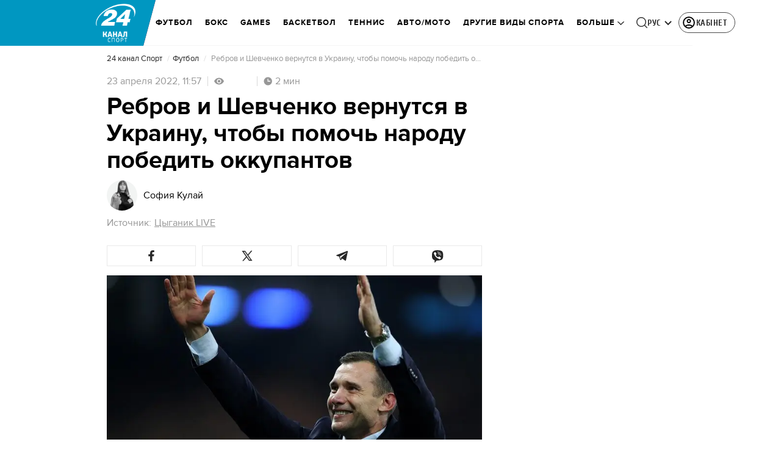

--- FILE ---
content_type: text/html; charset=utf-8
request_url: https://sport.24tv.ua/ru/rebrov-shevchenko-vernutsja-ukrainu-chtoby-pomoch-narodu-borbe_n1961175
body_size: 41985
content:
<!DOCTYPE html><html lang="ru" dir="ltr" data-critters-container><head>
  <meta charset="utf-8">
  <meta http-equiv="X-UA-Compatible" content="IE=edge,chrome=1">
  <title>Ребров и Шевченко вернутся в Украину, чтобы помочь народу в борьбе против оккупантов - 24 канал Спорт</title>
  <style rel="stylesheet">
    @font-face {
      font-display: swap;
      font-family: 'ProximaNovaBold';
      src: url('/assets/fonts/ProximaNova/Bold/ProximaNova__Bold.eot');
      src: local('Proxima Nova Rg Bold'), local('ProximaNova__Bold'),
      url('/assets/fonts/ProximaNova/Bold/ProximaNova__Bold.eot?#iefix') format('embedded-opentype'),
      url('/assets/fonts/ProximaNova/Bold/ProximaNova__Bold-subset.woff2') format('woff2'),
      url('/assets/fonts/ProximaNova/Bold/ProximaNova__Bold-subset.woff') format('woff'),
      url('/assets/fonts/ProximaNova/Bold/ProximaNova__Bold.ttf') format('truetype'),
      url('/assets/fonts/ProximaNova/Bold/ProximaNova__Bold.svg#ProximaNova__Bold') format('svg');
      font-weight: 600;
      font-style: normal;
    }

    @font-face {
      font-display: swap;
      font-family: 'ProximaNovaRegular';
      src: url('/assets/fonts/ProximaNova/Regular/ProximaNova__Regular.eot');
      src: local('Proxima Nova Rg Regular'), local('ProximaNova__Regular'),
      url('/assets/fonts/ProximaNova/Regular/ProximaNova__Regular.eot?#iefix') format('embedded-opentype'),
      url('/assets/fonts/ProximaNova/Regular/ProximaNova__Regular-subset.woff2') format('woff2'),
      url('/assets/fonts/ProximaNova/Regular/ProximaNova__Regular-subset.woff') format('woff'),
      url('/assets/fonts/ProximaNova/Regular/ProximaNova__Regular.ttf') format('truetype'),
      url('/assets/fonts/ProximaNova/Regular/ProximaNova__Regular.svg#ProximaNova__Regular') format('svg');
      font-weight: normal;
      font-style: normal;
    }

    @media only screen and (min-width: 1024px) {
      @font-face {
        font-display: swap;
        font-family: 'Cuprum';
        src: url('/assets/fonts/cuprum/Cuprum-Regular.eot');
        src: local('Cuprum Regular'), local('Cuprum-Regular'),
        url('/assets/fonts/cuprum/Cuprum-Regular.eot?#iefix') format('embedded-opentype'),
        url('/assets/fonts/cuprum/Cuprum-Regular-subset.woff2') format('woff2'),
        url('/assets/fonts/cuprum/Cuprum-Regular-subset.woff') format('woff'),
        url('/assets/fonts/cuprum/Cuprum-Regular.ttf') format('truetype'),
        url('/assets/fonts/cuprum/Cuprum-Regular.svg#Cuprum-Regular') format('svg');
        font-weight: normal;
        font-style: normal;
      }

      @font-face {
        font-display: swap;
        font-family: 'CuprumBold';
        src: url('/assets/fonts/cuprum/Cuprum-Bold.eot');
        src: local('Cuprum Bold'), local('Cuprum-Bold'),
        url('/assets/fonts/cuprum/Cuprum-Bold.eot?#iefix') format('embedded-opentype'),
        url('/assets/fonts/cuprum/Cuprum-Bold-subset.woff2') format('woff2'),
        url('/assets/fonts/cuprum/Cuprum-Bold-subset.woff') format('woff'),
        url('/assets/fonts/cuprum/Cuprum-Bold.ttf') format('truetype');
        font-weight: bold;
        font-style: normal;
      }
    }

    @font-face {
      font-display: swap;
      font-family: 'AdjustedArialBoldFroProxima';
      size-adjust: 96.65%;
      src: local(Arial Bold);
    }

    @font-face {
      font-display: swap;
      font-family: 'AdjustedArialRegularForProxima';
      size-adjust: 99.2%;
      src: local(Arial);
    }

    @font-face {
      font-display: swap;
      font-family: 'AdjustedArialRegularForCuprum';
      size-adjust: 82.39%;
      src: local(Arial);
    }

    @font-face {
      font-display: swap;
      font-family: 'AdjustedArialBoldForCuprum';
      size-adjust: 77.64%;
      src: local(Arial Bold);
    }

    @font-face {
      font-display: swap;
      font-family: 'Fira Sans';
      src: local('Fira Sans Regular'), local('FiraSans-Regular'),
        url('/assets/fonts/FiraSans/FiraSans-Regular.woff2') format('woff2');
      font-weight: 400;
      font-style: normal;
    }


    @font-face {
      font-display: swap;
      font-family: 'Fira Sans';
      src: local('Fira Sans Medium'), local('FiraSans-Medium'),
        url('/assets/fonts/FiraSans/FiraSans-Medium.woff2') format('woff2');
      font-weight: 500;
      font-style: normal;
    }

    @font-face {
      font-display: swap;
      font-family: 'Fira Sans';
      src: local('Fira Sans Bold'), local('FiraSans-Bold'),
        url('/assets/fonts/FiraSans/FiraSans-Bold.woff2') format('woff2');
      font-weight: 700;
      font-style: normal;
    }

    @font-face {
      font-display: swap;
      font-family: 'Fira Sans';
      src: local('Fira Sans Extra Bold'), local('FiraSans-ExtraBold'),
        url('/assets/fonts/FiraSans/FiraSans-ExtraBold.woff2') format('woff2');
      font-weight: 800;
      font-style: normal;
    }

    @font-face {
      font-display: swap;
      font-family: 'Fira Sans Extra Condensed';
      src: local('Fira Sans Extra Condensed'), local('FiraSansExtraCondensed-Medium'),
        url('/assets/fonts/FiraSans/FiraSansExtraCondensed-Medium.woff2') format('woff2');
      font-weight: 700;
      font-style: normal;
    }

    :root {
      --PN-B: 'ProximaNovaBold', 'AdjustedArialBoldFroProxima';
      --PN-R: 'ProximaNovaRegular', 'AdjustedArialRegularForProxima';
      --cuprum: 'Cuprum', 'AdjustedArialRegularForCuprum';
      --cuprum-bold: 'CuprumBold', 'AdjustedArialBoldForCuprum';
      --fira: 'Fira Sans', sans-serif;
      --fira-extra-condensed: 'Fira Sans Extra Condensed', sans-serif;
    }
  </style>
  <base href="https://sport.24tv.ua/ru/">
  <meta name="viewport" content="width=device-width, initial-scale=1, maximum-scale=3">

  <link rel="preconnect" href="https://cdn.onthe.io" crossorigin>
  <link rel="dns-prefetch" href="https://cdn.onthe.io">

  <link rel="preconnect" href="https://www.googletagmanager.com" crossorigin>
  <link rel="dns-prefetch" href="https://www.googletagmanager.com">


  <link rel="preconnect" href="https://static.cloudflareinsights.com" crossorigin>
  <link rel="dns-prefetch" href="https://static.cloudflareinsights.com" fetchpriority="low">

  <!-- Gemius -->
  <link rel="preconnect" href="https://gaua.hit.gemius.pl" crossorigin>
  <link rel="dns-prefetch" href="https://gaua.hit.gemius.pl">

  <script type="text/javascript">
    var pp_gemius_identifier = 'zabq76dP.xuiRSOru5ik96Sf7J8iicSwessz1hatI0X.x7';
    function gemius_pending(i) { window[i] = window[i] || function() {var x = window[i+'_pdata'] = window[i+'_pdata'] || []; x[x.length]=arguments;};};gemius_pending('gemius_hit'); gemius_pending('gemius_event'); gemius_pending('pp_gemius_hit'); gemius_pending('pp_gemius_event');(function(d,t) {try {var gt=d.createElement(t),s=d.getElementsByTagName(t)[0],l='http'+((location.protocol=='https:')?'s':''); gt.setAttribute('async','async');gt.setAttribute('defer','defer'); gt.src=l+'://gaua.hit.gemius.pl/xgemius.min.js'; s.parentNode.insertBefore(gt,s);} catch (e) {}})(document,'script');
  </script>
  <!-- End Gemius -->

  <!-- Google Tag Manager -->
  <script>(function(w, d, s, l, i) {
    w[l] = w[l] || [];
    w[l].push({
      'gtm.start':
        new Date().getTime(), event: 'gtm.js',
    });
    var f = d.getElementsByTagName(s)[0],
      j = d.createElement(s), dl = l != 'dataLayer' ? '&l=' + l : '';
    j.async = true;
    j.src =
      'https://www.googletagmanager.com/gtm.js?id=' + i + dl;
    f.parentNode.insertBefore(j, f);
  })(window, document, 'script', 'dataLayer', 'GTM-5K24MW');</script>
  <!-- End Google Tag Manager -->


  <script async src="https://cdn.onthe.io/io.js/TxpAkASoF5r4"></script>
  <script>
    window._io_config = window._io_config || {};
    window._io_config['0.2.0'] = window._io_config['0.2.0'] || [];
  </script>

  <script async src="https://www.googletagmanager.com/gtag/js"></script>
  <script>
    window.dataLayer = window.dataLayer || [];

    function gtag() {
      dataLayer.push(arguments);
    }

    gtag('js', new Date());
  </script>
<style>@charset "UTF-8";html{line-height:1.15;-webkit-text-size-adjust:100%}body{margin:0}html{box-sizing:border-box;font-size:100%}*,*:before,*:after{box-sizing:inherit}body{margin:0;padding:0;background:#fefefe;font-family:Helvetica Neue,Helvetica,Roboto,Arial,sans-serif;font-weight:400;line-height:1.5;color:#0a0a0a;-webkit-font-smoothing:antialiased;-moz-osx-font-smoothing:grayscale}div{margin:0;padding:0}@media print{*{background:transparent!important;color:#000!important;color-adjust:economy;box-shadow:none!important;text-shadow:none!important}@page{margin:.5cm}}:root{--default-red:#D11831;--primary-color:#D11831;--primary-color-light:#D1183170;--link-hover:#b13;--secondary-color:#b81026;--font-color:#000000;--link-color:#222;--font-hightlight:#ffee7f;--gray-color:#686a6b;--light-gray-color:#979797;--white:#ffffff;--fb:#3b5998;--telegram:#08c;--smalL:0;--medium:768px;--large:1024px;--header-height:75px;--bottom-nav-height:calc(110px + env(safe-area-inset-bottom, 0px));--techno:#045095;--lifestyle:#df3939;--health:#00AB77;--sport:#0097C1;--house:#8A203E;--life:#DB7093;--travel:#4BA82E;--investment:#3D803D;--education:#EF8533;--finance:#F58220;--innovation:#FFD831;--men:#010101;--design:#FF6F61;--realstate:#236051;--smachno:#FFD251;--poker:#000;--auto:#212C3B;--agro:#65AC1E;--beauty:#b9dcd2;--family:#FFA065;--medicine:#00AB77;--afisha:#EC174D;--traditions:#FF0000;--baby:#FB929E;--love:#2552A0}@media screen and (max-width: 768px){:root{--header-height:50px}}@media screen and (min-width: 641px){html{overflow-x:hidden;scroll-behavior:smooth}}.noscript-info{position:fixed;z-index:9999999;width:100%;top:0;left:0;display:flex;justify-content:center;padding:5px 0;background:var(--default-red);color:#fff;font-size:18px;font-family:var(--PN-B);font-weight:600}body{background-color:#fff;color:var(--font-color);font-family:var(--PN-R)!important;font-size:14px;line-height:17px;-moz-osx-font-smoothing:grayscale;-webkit-font-smoothing:antialiased;text-rendering:geometricPrecision}</style><style>@charset "UTF-8";html{line-height:1.15;-webkit-text-size-adjust:100%}body{margin:0}h1{font-size:2em;margin:.67em 0}a{background-color:transparent}strong{font-weight:bolder}img{border-style:none}button{font-family:inherit;font-size:100%;line-height:1.15;margin:0}button{overflow:visible}button{text-transform:none}button{-webkit-appearance:button}button::-moz-focus-inner{border-style:none;padding:0}button:-moz-focusring{outline:1px dotted ButtonText}[hidden]{display:none}html{box-sizing:border-box;font-size:100%}*,*:before,*:after{box-sizing:inherit}body{margin:0;padding:0;background:#fefefe;font-family:Helvetica Neue,Helvetica,Roboto,Arial,sans-serif;font-weight:400;line-height:1.5;color:#0a0a0a;-webkit-font-smoothing:antialiased;-moz-osx-font-smoothing:grayscale}img{display:inline-block;vertical-align:middle;max-width:100%;height:auto;-ms-interpolation-mode:bicubic}button{padding:0;appearance:none;border:0;border-radius:0;background:transparent;line-height:1;cursor:auto}button{font-family:inherit}div,ul,li,h1,h2,h4,h5,p{margin:0;padding:0}p{margin-bottom:1rem;font-size:inherit;line-height:1.6;text-rendering:optimizeLegibility}strong{font-weight:700;line-height:inherit}h1,h2,h4,h5{font-family:Helvetica Neue,Helvetica,Roboto,Arial,sans-serif;font-style:normal;font-weight:400;color:inherit;text-rendering:optimizeLegibility}h1{font-size:1.5rem;line-height:1.4;margin-top:0;margin-bottom:.5rem}h2{font-size:1.25rem;line-height:1.4;margin-top:0;margin-bottom:.5rem}h4{font-size:1.125rem;line-height:1.4;margin-top:0;margin-bottom:.5rem}h5{font-size:1.0625rem;line-height:1.4;margin-top:0;margin-bottom:.5rem}@media print,screen and (min-width: 48em){h1{font-size:3rem}h2{font-size:2.5rem}h4{font-size:1.5625rem}h5{font-size:1.25rem}}a{line-height:inherit;color:#1779ba;text-decoration:none;cursor:pointer}a:hover,a:focus{color:#1468a0}a img{border:0}ul{margin-bottom:1rem;list-style-position:outside;line-height:1.6}li{font-size:inherit}ul{margin-left:1.25rem;list-style-type:disc}ul ul{margin-left:1.25rem;margin-bottom:0}@media print{*{background:transparent!important;color:#000!important;color-adjust:economy;box-shadow:none!important;text-shadow:none!important}a,a:visited{text-decoration:underline}a[href]:after{content:" (" attr(href) ")"}img{page-break-inside:avoid}img{max-width:100%!important}@page{margin:.5cm}p,h2{orphans:3;widows:3}h2{page-break-after:avoid}}.grid-container{padding-right:.9375rem;padding-left:.9375rem;max-width:rem-calc(1200);margin-left:auto;margin-right:auto}@media print,screen and (min-width: 48em){.grid-container{padding-right:.9375rem;padding-left:.9375rem}}.grid-x{display:flex;flex-flow:row wrap}.cell{flex:0 0 auto;min-height:0px;min-width:0px;width:100%}.grid-x>.small-12{flex-basis:auto}@media print,screen and (min-width: 48em){.grid-x>.medium-5,.grid-x>.medium-7,.grid-x>.medium-12{flex-basis:auto}}@media print,screen and (min-width: 64em){.grid-x>.large-8{flex-basis:auto}}.grid-x>.small-12{flex:0 0 auto}.grid-x>.small-12{width:100%}@media print,screen and (min-width: 48em){.grid-x>.medium-12,.grid-x>.medium-7,.grid-x>.medium-5{flex:0 0 auto}.grid-x>.medium-5{width:41.6666666667%}.grid-x>.medium-7{width:58.3333333333%}.grid-x>.medium-12{width:100%}}@media print,screen and (min-width: 64em){.grid-x>.large-8{flex:0 0 auto}.grid-x>.large-8{width:66.6666666667%}}.grid-container:not(.full)>.grid-padding-x{margin-right:-.9375rem;margin-left:-.9375rem}@media print,screen and (min-width: 48em){.grid-container:not(.full)>.grid-padding-x{margin-right:-.9375rem;margin-left:-.9375rem}}.grid-padding-x>.cell{padding-right:.9375rem;padding-left:.9375rem}@media print,screen and (min-width: 48em){.grid-padding-x>.cell{padding-right:.9375rem;padding-left:.9375rem}}:root{--default-red:#D11831;--primary-color:#D11831;--primary-color-light:#D1183170;--link-hover:#b13;--secondary-color:#b81026;--font-color:#000000;--link-color:#222;--font-hightlight:#ffee7f;--gray-color:#686a6b;--light-gray-color:#979797;--white:#ffffff;--fb:#3b5998;--telegram:#08c;--smalL:0;--medium:768px;--large:1024px;--header-height:75px;--bottom-nav-height:calc(110px + env(safe-area-inset-bottom, 0px));--techno:#045095;--lifestyle:#df3939;--health:#00AB77;--sport:#0097C1;--house:#8A203E;--life:#DB7093;--travel:#4BA82E;--investment:#3D803D;--education:#EF8533;--finance:#F58220;--innovation:#FFD831;--men:#010101;--design:#FF6F61;--realstate:#236051;--smachno:#FFD251;--poker:#000;--auto:#212C3B;--agro:#65AC1E;--beauty:#b9dcd2;--family:#FFA065;--medicine:#00AB77;--afisha:#EC174D;--traditions:#FF0000;--baby:#FB929E;--love:#2552A0}@media screen and (max-width: 768px){:root{--header-height:50px}}@media screen and (min-width: 641px){html{overflow-x:hidden;scroll-behavior:smooth}}.noscript-info{position:fixed;z-index:9999999;width:100%;top:0;left:0;display:flex;justify-content:center;padding:5px 0;background:var(--default-red);color:#fff;font-size:18px;font-family:var(--PN-B);font-weight:600}body{background-color:#fff;color:var(--font-color);font-family:var(--PN-R)!important;font-size:14px;line-height:17px;-moz-osx-font-smoothing:grayscale;-webkit-font-smoothing:antialiased;text-rendering:geometricPrecision}h1,h2,h4,h5{font-family:var(--PN-R)}h2{font:24px/30px var(--PN-B);margin:18px 0;font-weight:600}.grid-container{position:relative;max-width:calc(1190px + 1.875rem);width:100%}@media only screen and (max-width: 1600px){.grid-container{max-width:990px}}@media only screen and (max-width: 1200px){.grid-container{max-width:inherit;min-width:0;padding-right:.9375rem;padding-left:.9375rem}}.article-title{font:36px/42px var(--PN-B);font-weight:600;margin:0 0 20px}ul.clear-list{list-style-type:none;margin:0;padding:0}strong{font-weight:400}a{color:var(--font-color)}a:focus{color:var(--font-color)}a:hover{color:var(--primary-color)}.inner-wrap{padding-top:calc(var(--header-height) + 50px)}.inner-wrap:not(.main-site){padding-top:calc(var(--header-height) + 15px)}</style><link rel="stylesheet" href="/ru/styles.dcad32d985a01801.css"  media="print" onload="this.media='all'"><noscript><link rel="stylesheet" href="styles.dcad32d985a01801.css"></noscript><meta property="fb:admins" content="100002197865474"><meta property="fb:app_id" content="149318671801286"><meta name="robots" content="index, follow, max-image-preview:large"><meta name="theme-color" content="#0097C1"><style ng-app-id="ng">[_nghost-ng-c2578080592]   #audio-player-wrapper[_ngcontent-ng-c2578080592]{height:0;overflow:hidden}[_nghost-ng-c2578080592]     .notification-popup__ab-test>*{display:none}[_nghost-ng-c2578080592]     .notification-popup__ab-test_1 .notification-banner__ab_1{display:block}[_nghost-ng-c2578080592]     .notification-popup__ab-test_2 .notification-banner__ab_2{display:block}[_nghost-ng-c2578080592]     .notification-popup__ab-test_3 .notification-banner__ab_3{display:block}[_nghost-ng-c2578080592]     .notification-popup__ab-test_4 .notification-banner__ab_4{display:block}</style><style ng-app-id="ng">.header[_ngcontent-ng-c594856003]{display:flex;height:var(--header-height);width:100%;position:fixed;top:0;z-index:999;transition:transform .3s ease}.header.hide-element[_ngcontent-ng-c594856003]{transform:translateY(-100%)}.left-section[_ngcontent-ng-c594856003]{position:relative;flex:1;z-index:1;transform:skew(165deg);right:-100px}.main-section[_ngcontent-ng-c594856003]{width:100%;background-color:#fff;display:flex;align-items:center;column-gap:20px;padding:0 0 0 110px}.main-section.with-border[_ngcontent-ng-c594856003]{border-bottom:1px solid #F5F5F5}@media screen and (max-width: 768px){.main-section.with-border[_ngcontent-ng-c594856003]{border-bottom:none}}.right-section[_ngcontent-ng-c594856003]{flex:1;background-color:#fff}.buttons-section[_ngcontent-ng-c594856003]{display:flex;align-items:center;column-gap:15px;flex-shrink:0}.buttons-section[_ngcontent-ng-c594856003] > *[_ngcontent-ng-c594856003]{flex-shrink:0}.buttons-section.right[_ngcontent-ng-c594856003]{min-width:195px;margin-left:auto;padding-right:13px}@media screen and (max-width: 769px){.buttons-section.right[_ngcontent-ng-c594856003]{min-width:unset}}.mobile-buttons[_ngcontent-ng-c594856003]{position:absolute;visibility:hidden;right:0;bottom:0;background-color:var(--primary-color);height:var(--header-height);display:flex;align-items:center;transition:transform .2s ease;transition-delay:.3s;z-index:-1}.account-button[_ngcontent-ng-c594856003]{margin-left:5px}@media screen and (max-width: 1080px){.account-button--main[_ngcontent-ng-c594856003]     .account-button{padding:0;border:none}.account-button--main[_ngcontent-ng-c594856003]     .account-button .account{width:20px!important;height:20px!important}.account-button--main[_ngcontent-ng-c594856003]     .account-button .account-text{display:none!important}}@media screen and (max-width: 1025px){.account-button--hidden[_ngcontent-ng-c594856003]{display:none!important}}.back-button[_ngcontent-ng-c594856003]{display:none}.burger-button[_ngcontent-ng-c594856003]{opacity:0;transition:opacity .2s ease}.burger-button[_ngcontent-ng-c594856003]:only-child{margin-left:13px}.burger-button--visible[_ngcontent-ng-c594856003]{opacity:1}@media screen and (min-width: 769px){.hide-on-desktop[_ngcontent-ng-c594856003]{display:none}}@media screen and (max-width: 768px){.left-section[_ngcontent-ng-c594856003]{position:static;transform:none}.main-section[_ngcontent-ng-c594856003]{justify-content:space-between;background:var(--header-color);padding-left:0}.header-logo[_ngcontent-ng-c594856003]{display:block;position:absolute;top:50%;left:50%;transform:translate(-50%,-50%);margin-right:0}.buttons-section[_ngcontent-ng-c594856003]{column-gap:0}.watch-online[_ngcontent-ng-c594856003], .search-button[_ngcontent-ng-c594856003], .lang-switcher[_ngcontent-ng-c594856003]{display:none}.back-button[_ngcontent-ng-c594856003]{display:flex}}</style><style ng-app-id="ng">.bottom-stick-container[_ngcontent-ng-c2442838053]{position:fixed;bottom:0;left:var(--left);width:var(--width);min-width:var(--width);z-index:1000000;min-height:var(--bottom-nav-height, 58px);overflow:visible}@media screen and (max-width: 1024px){.bottom-stick-container[_ngcontent-ng-c2442838053]{width:100%;min-width:100%;left:0;right:0}}.bottom-stick-container[_ngcontent-ng-c2442838053]   #player-stick[_ngcontent-ng-c2442838053]{position:relative;width:100%;z-index:100001}.bottom-stick-container[_ngcontent-ng-c2442838053]   #branding-stick[_ngcontent-ng-c2442838053]{position:absolute;bottom:100%;left:0;right:0;width:100%;z-index:100000;transform:translateY(100%);transition:none;height:0;pointer-events:none}.bottom-stick-container[_ngcontent-ng-c2442838053]   #branding-stick.visible[_ngcontent-ng-c2442838053]{pointer-events:auto}.bottom-stick-container[_ngcontent-ng-c2442838053]   #mobile-nav-stick[_ngcontent-ng-c2442838053]{position:relative;z-index:999999999;height:var(--bottom-nav-height, 58px)}@media screen and (min-width: 1025px){.bottom-stick-container[_ngcontent-ng-c2442838053]   #mobile-nav-stick[_ngcontent-ng-c2442838053]{display:none}}</style><style ng-app-id="ng">[_nghost-ng-c1045673795]:hover   .back[_ngcontent-ng-c1045673795]{right:-90px}.logo-wrapper[_ngcontent-ng-c1045673795]{display:flex;align-items:center;justify-content:flex-end;min-width:100%;margin-left:-110px;z-index:10;position:relative;background:var(--header-color)}.header-logo[_ngcontent-ng-c1045673795]{height:var(--header-height);width:65px;min-width:65px;box-sizing:content-box;display:flex;justify-content:center;align-items:center;z-index:999;padding:0 13px 0 25px}.header-logo[_ngcontent-ng-c1045673795]:not(.back){padding-right:23px}.header-logo[_ngcontent-ng-c1045673795] > *[_ngcontent-ng-c1045673795]{transform:skew(15deg)}.back[_ngcontent-ng-c1045673795]{position:absolute;right:0;top:0;background-color:var(--default-red);z-index:-10;transition:right .5s cubic-bezier(.22,1,.36,1)}.back[_ngcontent-ng-c1045673795] > *[_ngcontent-ng-c1045673795]{z-index:2}@media screen and (max-width: 768px){.logo-wrapper[_ngcontent-ng-c1045673795]{position:static;min-width:0;margin-left:0}.header-logo[_ngcontent-ng-c1045673795]{width:48px;min-width:48px}.header-logo.back[_ngcontent-ng-c1045673795]{display:none}.header-logo[_ngcontent-ng-c1045673795]:not(.back){position:absolute;top:50%;left:50%;transform:translate(-50%,-50%)}.header-logo[_ngcontent-ng-c1045673795]:not(.back) > *[_ngcontent-ng-c1045673795]{transform:none}}</style><style ng-app-id="ng">.search-icon[_ngcontent-ng-c2409086468]{position:relative;width:18px;min-width:18px;max-width:18px;height:18px;cursor:pointer;background-image:url(search-icon.b967a094dfb26c7b.svg);background-repeat:no-repeat;background-position:center}@media screen and (max-width: 768px){.search-icon[_ngcontent-ng-c2409086468]{background-image:url(search-icon-white.bc7e038c6d204e76.svg)}}</style><style ng-app-id="ng">.dropdown[_ngcontent-ng-c3262607301]{position:relative;display:inline-block}.dropdown[_ngcontent-ng-c3262607301]   .dropbtn[_ngcontent-ng-c3262607301]{background-color:transparent;border:none;cursor:pointer;font-size:14px;display:flex;align-items:center}.dropdown[_ngcontent-ng-c3262607301]   .dropbtn[_ngcontent-ng-c3262607301]   span[_ngcontent-ng-c3262607301]{transform:translateY(1px)}.dropdown[_ngcontent-ng-c3262607301]   span[_ngcontent-ng-c3262607301]{color:#262626;text-align:center;font-family:var(--cuprum-bold);font-size:14px;font-style:normal;line-height:100%;letter-spacing:.56px;text-transform:uppercase}@media screen and (max-width: 1023px){.dropdown[_ngcontent-ng-c3262607301]   span[_ngcontent-ng-c3262607301]{font-family:var(--PN-B)}}.dropdown[_ngcontent-ng-c3262607301]   img[_ngcontent-ng-c3262607301]{transition:transform .3s ease}.dropdown[_ngcontent-ng-c3262607301]   img.up[_ngcontent-ng-c3262607301]{transform:rotate(180deg);opacity:.5}.dropdown[_ngcontent-ng-c3262607301]   img.down[_ngcontent-ng-c3262607301]{transform:unset;opacity:1}.dropdown[_ngcontent-ng-c3262607301]   .dropdown-content[_ngcontent-ng-c3262607301]{display:none;position:absolute;background-color:#fff;border-radius:8px;border:1px solid #EFEFEF;box-shadow:0 2px 15px #00000026;z-index:1}.dropdown[_ngcontent-ng-c3262607301]   .dropdown-content[_ngcontent-ng-c3262607301]   a[_ngcontent-ng-c3262607301]{padding:12px 16px;text-decoration:none;display:block;color:#262626;border-radius:8px;text-align:center;font-family:var(--cuprum-bold);font-size:14px;font-style:normal;line-height:100%;letter-spacing:.56px;text-transform:uppercase}@media screen and (max-width: 1023px){.dropdown[_ngcontent-ng-c3262607301]   .dropdown-content[_ngcontent-ng-c3262607301]   a[_ngcontent-ng-c3262607301]{font-family:var(--PN-B)}}.dropdown[_ngcontent-ng-c3262607301]   .dropdown-content[_ngcontent-ng-c3262607301]   a.active[_ngcontent-ng-c3262607301]{color:var(--default-red);pointer-events:none}.dropdown[_ngcontent-ng-c3262607301]   .dropdown-content[_ngcontent-ng-c3262607301]   a[_ngcontent-ng-c3262607301]:not(:last-child){border-bottom:1px solid #EFEFEF}.dropdown[_ngcontent-ng-c3262607301]   .dropdown-content.show[_ngcontent-ng-c3262607301]{display:block}.dropdown.light-gray[_ngcontent-ng-c3262607301]   span[_ngcontent-ng-c3262607301]{color:var(--white);font-size:16px}.dropdown.light-gray[_ngcontent-ng-c3262607301]   img[_ngcontent-ng-c3262607301]{filter:invert(100%) sepia(0%) saturate(0%) hue-rotate(0deg) brightness(100%) contrast(100%)}.dropdown.light-gray[_ngcontent-ng-c3262607301]   .dropdown-content[_ngcontent-ng-c3262607301]   a[_ngcontent-ng-c3262607301]{font-size:16px}</style><style ng-app-id="ng">.account-button[_ngcontent-ng-c1731081302]{position:relative}.account-button[_ngcontent-ng-c1731081302]   .account-text[_ngcontent-ng-c1731081302], .account-button[_ngcontent-ng-c1731081302]   .new-badge[_ngcontent-ng-c1731081302]{display:none}@media screen and (min-width: 750px){.account-button[_ngcontent-ng-c1731081302]{display:flex;padding:4px 12px 4px 4px;align-items:center;gap:4px;border-radius:24px;border:1px solid #4B4B4B;cursor:pointer;-webkit-user-select:none;user-select:none;transition:background-color .3s}}@media screen and (min-width: 750px) and (max-width: 767px){.account-button[_ngcontent-ng-c1731081302]{border-color:#fff}}@media screen and (min-width: 750px){.account-button[_ngcontent-ng-c1731081302]:hover{background-color:#0000000d}.account-button[_ngcontent-ng-c1731081302]:active{background-color:#0000001a}.account-button[_ngcontent-ng-c1731081302]   .account-text[_ngcontent-ng-c1731081302]{display:block;font-family:var(--cuprum-bold);font-style:normal;font-weight:700;font-size:14px;line-height:100%;text-transform:uppercase;letter-spacing:.56px;color:#262626;transform:translateY(1px);text-align:center}}@media screen and (min-width: 750px) and (max-width: 1023px){.account-button[_ngcontent-ng-c1731081302]   .account-text[_ngcontent-ng-c1731081302]{font-family:var(--PN-B)}}@media screen and (min-width: 750px) and (max-width: 767px){.account-button[_ngcontent-ng-c1731081302]   .account-text[_ngcontent-ng-c1731081302]{color:#fff}}@media screen and (min-width: 750px){.account-button[_ngcontent-ng-c1731081302]   app-account-icon[_ngcontent-ng-c1731081302]{filter:none}.account-button.has-new-badge[_ngcontent-ng-c1731081302]   .new-badge[_ngcontent-ng-c1731081302]{display:none}}@media screen and (min-width: 750px) and (min-width: 1200px){.account-button.has-new-badge[_ngcontent-ng-c1731081302]   .new-badge[_ngcontent-ng-c1731081302]{display:flex;align-items:center;justify-content:center;position:absolute;top:-2px;right:-25px;padding:3px 7px;background-color:#e63946;border:2px solid #fff;border-radius:10px;font-family:var(--cuprum-bold);font-weight:700;font-size:11px;line-height:1;color:#fff;text-transform:uppercase;letter-spacing:.5px;white-space:nowrap;z-index:10;animation:_ngcontent-ng-c1731081302_newBadgeAppear .6s cubic-bezier(.34,1.56,.64,1) forwards}}@keyframes _ngcontent-ng-c1731081302_newBadgeAppear{0%{opacity:0;transform:scale(.3) translateY(-10px)}50%{opacity:1;transform:scale(1.1) translateY(0)}70%{transform:scale(.95) translateY(0)}to{opacity:1;transform:scale(1) translateY(0)}}</style><style ng-app-id="ng">[_nghost-ng-c3814978193]{--hover-color: #2F2F2F;--expanded-color: #2F2F2F;--icon: url([data-uri]);--icon-color: #4A4A4A;--width: 24px;--height: 24px}.shade[_ngcontent-ng-c3814978193]{position:absolute;top:0;left:0;width:100%;height:100%;background-color:#00000080;z-index:999999998}@media screen and (max-width: 768px){.shade[_ngcontent-ng-c3814978193]{display:none}}.mobile-nav[_ngcontent-ng-c3814978193]{position:fixed;left:0;right:0;height:100%;width:375px!important;overflow:auto;background:#242424;z-index:999999999;transform:scaleX(0);transform-origin:left;opacity:0;transition:transform .4s ease-in-out,opacity .4s ease-in-out;flex-direction:column;-ms-overflow-style:none;scrollbar-width:none}.mobile-nav.open[_ngcontent-ng-c3814978193]{transform:scaleX(1);padding-bottom:80px;opacity:100}.mobile-nav[_ngcontent-ng-c3814978193]   li[_ngcontent-ng-c3814978193]{transition:background-color .4s ease-in-out}.mobile-nav[_ngcontent-ng-c3814978193]   li[_ngcontent-ng-c3814978193]   div.child-list[_ngcontent-ng-c3814978193]   a[_ngcontent-ng-c3814978193]{position:relative;left:-100%;transition:left .6s ease-in-out,opacity .6s ease-in-out;opacity:1%}.mobile-nav[_ngcontent-ng-c3814978193]   li[_ngcontent-ng-c3814978193]   .arrow[_ngcontent-ng-c3814978193]{width:50%;padding-left:43%;cursor:pointer}.mobile-nav[_ngcontent-ng-c3814978193]   li[_ngcontent-ng-c3814978193]   .arrow[_ngcontent-ng-c3814978193]   .arrow-icon[_ngcontent-ng-c3814978193]{background-color:#4a4a4a}.mobile-nav[_ngcontent-ng-c3814978193]   li.expanded[_ngcontent-ng-c3814978193]{background-color:var(--expanded-color)}.mobile-nav[_ngcontent-ng-c3814978193]   li.expanded[_ngcontent-ng-c3814978193]   div.child-list[_ngcontent-ng-c3814978193]{background-color:#2f2f2f;padding-top:0;padding-bottom:0;min-height:0;overflow:visible}.mobile-nav[_ngcontent-ng-c3814978193]   li.expanded[_ngcontent-ng-c3814978193]   div.child-list[_ngcontent-ng-c3814978193]   a[_ngcontent-ng-c3814978193]{position:relative;left:0;transition:left .6s ease-in-out,opacity .6s ease-in-out;opacity:100%}.mobile-nav[_ngcontent-ng-c3814978193]   li.expanded[_ngcontent-ng-c3814978193]   div.child-list[_ngcontent-ng-c3814978193]   a[_ngcontent-ng-c3814978193]:hover{background-color:#4a4a4a}.mobile-nav[_ngcontent-ng-c3814978193]   li.expanded[_ngcontent-ng-c3814978193]   .arrow[_ngcontent-ng-c3814978193]   .arrow-icon[_ngcontent-ng-c3814978193]{transform:rotate(90deg);background-color:#fff}@media screen and (max-width: 768px){.mobile-nav[_ngcontent-ng-c3814978193]{width:100%!important;height:calc(100% - var(--header-height));top:var(--header-height)}}ul.parent-list[_ngcontent-ng-c3814978193] > li[_ngcontent-ng-c3814978193]{position:relative;width:auto;align-items:center;border-radius:3px 3px 0 0}ul.parent-list[_ngcontent-ng-c3814978193] > li[_ngcontent-ng-c3814978193] > a[_ngcontent-ng-c3814978193]{display:inline-block;text-transform:uppercase;color:#fff;font-size:12px;line-height:100%;font-family:var(--PN-B);font-weight:700;letter-spacing:.96px;width:100%;padding:15px}ul.parent-list[_ngcontent-ng-c3814978193] > li[_ngcontent-ng-c3814978193]:hover{background-color:var(--hover-color);color:#fff;border-radius:3px}ul.parent-list[_ngcontent-ng-c3814978193] > li[_ngcontent-ng-c3814978193]:hover   .arrow[_ngcontent-ng-c3814978193]   .arrow-icon[_ngcontent-ng-c3814978193]{background-color:#fff}ul.parent-list[_ngcontent-ng-c3814978193] > li[_ngcontent-ng-c3814978193]   .arrow[_ngcontent-ng-c3814978193]{position:absolute;align-items:center;right:7px;height:24px;top:9px}ul.parent-list[_ngcontent-ng-c3814978193] > li[_ngcontent-ng-c3814978193]   .arrow[_ngcontent-ng-c3814978193]   .arrow-icon[_ngcontent-ng-c3814978193]{width:var(--width);height:var(--height);display:inline-block;mask:var(--icon) no-repeat center;background-color:var(--icon-color);-webkit-mask-size:contain;mask-size:contain;transition:transform .4s ease-in-out,background-color .4s ease-in-out}ul.parent-list[_ngcontent-ng-c3814978193]   .subsite[_ngcontent-ng-c3814978193]{border-bottom:none;margin-top:0}ul.parent-list[_ngcontent-ng-c3814978193]   .subsite[_ngcontent-ng-c3814978193] > a[_ngcontent-ng-c3814978193], ul.parent-list[_ngcontent-ng-c3814978193]   .subsite[_ngcontent-ng-c3814978193]   .arrow[_ngcontent-ng-c3814978193]{display:none}div.child-list[_ngcontent-ng-c3814978193]{padding-left:0;padding-bottom:0;display:flex;flex-wrap:wrap;transition:opacity .4s ease-in-out;margin-right:15px;background:#2F2F2F;overflow:hidden;max-height:0;width:100%}div.child-list[_ngcontent-ng-c3814978193] > a[_ngcontent-ng-c3814978193]{display:inline-block;text-transform:uppercase;color:#fff;letter-spacing:.96px;font-size:12px;line-height:100%;font-family:var(--PN-R);font-weight:700;width:100%;padding:15px 10px;margin:0 5px;border-radius:3px}div.child-list[_ngcontent-ng-c3814978193] > a[_ngcontent-ng-c3814978193]:hover{opacity:1}.search-mobile[_ngcontent-ng-c3814978193]{width:100%}.menu-block[_ngcontent-ng-c3814978193]{display:flex;flex-direction:column}.menu-block.top-navigation[_ngcontent-ng-c3814978193]{align-items:center;justify-content:space-between;flex-direction:row;background:#2F2F2F;height:60px}.buttons-section[_ngcontent-ng-c3814978193]{display:grid;grid-template-columns:repeat(3,1fr);grid-gap:7px;gap:7px}hr[_ngcontent-ng-c3814978193]{margin:20px -15px 11px;border:1px solid #2F2F2F}.mobile-nav[_ngcontent-ng-c3814978193]::-webkit-scrollbar{display:none!important}</style><style ng-app-id="ng">.account-icon[_ngcontent-ng-c59162298]{display:flex;align-items:center;justify-content:center;border-radius:50%;overflow:visible;position:relative;background-size:contain}.account-icon.size-small[_ngcontent-ng-c59162298], .account-icon.size-medium[_ngcontent-ng-c59162298]{width:24px;height:24px}.account-icon.icon-default[_ngcontent-ng-c59162298]{background:url(account.8248627b7da5213f.svg) center no-repeat}@media screen and (max-width: 767px){.account-icon.icon-default[_ngcontent-ng-c59162298]{filter:invert(1)}.account-icon.icon-default[_ngcontent-ng-c59162298]:before{filter:invert(1)}}.account-icon.icon-grey[_ngcontent-ng-c59162298]{position:relative}.account-icon.icon-grey[_ngcontent-ng-c59162298]:after{content:"";position:absolute;top:0;left:0;width:100%;height:100%;background:url(account.8248627b7da5213f.svg) center no-repeat;background-size:contain;opacity:.5;z-index:1}.account-icon.has-notification[_ngcontent-ng-c59162298]:before{content:"";position:absolute;top:0;right:1.75px;width:8px;height:8px;border-radius:50%;box-sizing:border-box;z-index:3;background-color:#f7646e;border:1.75px solid #D11732}@media screen and (min-width: 750px) and (max-width: 767px){.account-icon.has-notification[_ngcontent-ng-c59162298]:before{background-color:#f7646e;border:1.75px solid #D11732}}@media screen and (min-width: 768px) and (max-width: 1199px){.account-icon.has-notification[_ngcontent-ng-c59162298]:before{background-color:#e63946;border:1.75px solid #fff}}@media screen and (min-width: 1200px){.account-icon.has-notification[_ngcontent-ng-c59162298]:before{display:none}}.account-icon.has-notification.notification-menu[_ngcontent-ng-c59162298]:before{background-color:#e63946;border:1.75px solid #fff}.account-icon[_ngcontent-ng-c59162298]   .user-picture[_ngcontent-ng-c59162298]{position:absolute;top:0;left:0;width:100%;height:100%;object-fit:cover;border-radius:50%;z-index:2}.account-icon[_ngcontent-ng-c59162298]   .user-initials[_ngcontent-ng-c59162298]{position:absolute;top:0;left:0;width:100%;height:100%;display:flex;align-items:center;justify-content:center;font-family:var(--cuprum-bold);font-weight:700;font-size:10px;line-height:1;color:#fff;border-radius:50%;z-index:2;text-transform:uppercase}@media screen and (max-width: 1023px){.account-icon[_ngcontent-ng-c59162298]   .user-initials[_ngcontent-ng-c59162298]{font-family:var(--PN-B)}}.account-icon[_ngcontent-ng-c59162298]:has(.user-picture), .account-icon[_ngcontent-ng-c59162298]:has(.user-initials){overflow:hidden;background:none;filter:none}</style><style ng-app-id="ng">[_nghost-ng-c1453713851]     .dark-theme{background-color:#262626}[_nghost-ng-c1453713851]     .dark-theme .article-text p, [_nghost-ng-c1453713851]     .dark-theme li, [_nghost-ng-c1453713851]     .dark-theme h1, [_nghost-ng-c1453713851]     .dark-theme h2, [_nghost-ng-c1453713851]     .dark-theme h3, [_nghost-ng-c1453713851]     .dark-theme h4, [_nghost-ng-c1453713851]     .dark-theme h5, [_nghost-ng-c1453713851]     .dark-theme h6, [_nghost-ng-c1453713851]     .dark-theme em, [_nghost-ng-c1453713851]     .dark-theme div, [_nghost-ng-c1453713851]     .dark-theme span{color:#fff!important}[_nghost-ng-c1453713851]     .dark-theme ul li:before, [_nghost-ng-c1453713851]     .dark-theme ol li:before{background-color:#fff!important}[_nghost-ng-c1453713851]     .dark-theme .read-also.cke-markup p{color:#bcb9bc!important}[_nghost-ng-c1453713851]     .dark-theme .read-also.cke-markup a{color:#fff!important}[_nghost-ng-c1453713851]     .dark-theme .read-also.cke-markup .read-also-reb_label{color:#bcb9bc!important}[_nghost-ng-c1453713851]     .dark-theme .read-also.cke-markup .read-also-reb a span{color:#fff!important}[_nghost-ng-c1453713851]     .dark-theme .bloquote, [_nghost-ng-c1453713851]     .dark-theme .insert, [_nghost-ng-c1453713851]     .dark-theme .question-block, [_nghost-ng-c1453713851]     .dark-theme .expert-quote, [_nghost-ng-c1453713851]     .dark-theme .dfp[id^=dfp-ad] div, [_nghost-ng-c1453713851]     .dark-theme .adv-wrapper-in-news, [_nghost-ng-c1453713851]     .dark-theme .lazy-holder, [_nghost-ng-c1453713851]     .dark-theme .media_embed, [_nghost-ng-c1453713851]     .dark-theme .img-replacer{color:#fff}[_nghost-ng-c1453713851]     .dark-theme .question-block{background-color:#363636!important}[_nghost-ng-c1453713851]     .dark-theme .expert-quote{background-color:#363636!important}[_nghost-ng-c1453713851]     .dark-theme .expert-quote blockquote{color:#fff!important}[_nghost-ng-c1453713851]     .dark-theme .expert-quote .expert-author .name p{color:var(--primary-color)!important}[_nghost-ng-c1453713851]     .dark-theme .insert{outline:#454545 solid 1px!important}[_nghost-ng-c1453713851]     .dark-theme .poll-api #poll24-default, [_nghost-ng-c1453713851]     .dark-theme .poll-api .poll24-default{background-color:#363636!important;color:#fff}[_nghost-ng-c1453713851]     .dark-theme .poll-api #poll24-default_title, [_nghost-ng-c1453713851]     .dark-theme .poll-api .poll24-default_title{color:#fff!important}[_nghost-ng-c1453713851]     .dark-theme .poll-api #poll24-default_list li span, [_nghost-ng-c1453713851]     .dark-theme .poll-api #poll24-default_list div, [_nghost-ng-c1453713851]     .dark-theme .poll-api .poll24-default_list li span, [_nghost-ng-c1453713851]     .dark-theme .poll-api .poll24-default_list div{color:#fff!important}[_nghost-ng-c1453713851]     .dark-theme .poll-api #poll24-default_list li:before, [_nghost-ng-c1453713851]     .dark-theme .poll-api .poll24-default_list li:before{content:none!important}[_nghost-ng-c1453713851]     .dark-theme .poll-api .answers_count{color:#fff!important}[_nghost-ng-c1453713851]     .dark-theme .dr-profile{background-color:#363636!important}[_nghost-ng-c1453713851]     .dark-theme .dr-profile .description{color:#fff!important}[_nghost-ng-c1453713851]     .dark-theme iframe{background-color:#fff}[_nghost-ng-c1453713851]     .dark-theme .news-is-updating{background-color:#363636;color:#fff}[_nghost-ng-c1453713851]     .dark-theme .news-is-updating .loader-dot{background:#FFFFFF!important}[_nghost-ng-c1453713851]     .dark-theme .nts-ad{position:relative;background-color:#363636;z-index:0}[_nghost-ng-c1453713851]     .dark-theme .nts-ad:after{position:absolute;content:"Adv";width:100%;height:100%;display:flex;align-items:center;justify-content:center;top:0;left:0;z-index:-1}[_nghost-ng-c1453713851]     .dark-theme .chronologyBlock{background-color:#363636}[_nghost-ng-c1453713851]     .dark-theme .chronologyBlock article{background-color:#262626}[_nghost-ng-c1453713851]     .dark-theme #idealMediaWrapper{background-color:#fff;padding:0 4px}[_nghost-ng-c1453713851]     .dark-theme #idealMediaWrapper h2.ideal-media-title{color:#262626!important}[_nghost-ng-c1453713851]     .dark-theme .legal.small .legal-tittle h2{color:#262626!important}[_nghost-ng-c1453713851]     .dark-theme .legal.big .legal-tittle h2{color:#262626!important}[_nghost-ng-c1453713851]     .dark-theme .flying-carpet-wrapper .header-label{background:#363636!important}[_nghost-ng-c1453713851]     .dark-theme .author-name{color:#e3e3e3}[_nghost-ng-c1453713851]     .dark-theme .reactions-wrapper{border-top:1px #363636 solid}[_nghost-ng-c1453713851]     .dark-theme .reactions-wrapper .reaction{background:#363636}[_nghost-ng-c1453713851]     .dark-theme .landing-news-container .scale-shadow-container{color:#262626!important}[_nghost-ng-c1453713851]     .dark-theme .landing-news-container .scale-shadow-container .title-wrapper .title{color:#262626!important}[_nghost-ng-c1453713851]     .dark-theme .landing-news-container .scale-shadow-container .desc, [_nghost-ng-c1453713851]     .dark-theme .landing-news-container .scale-shadow-container title{color:#262626!important}[_nghost-ng-c1453713851]     .dark-theme .landing-news-container .landing-news-info-block h3{color:#262626!important}[_nghost-ng-c1453713851]     .dark-theme .landing-news-container .landing-news-info-block .landing-news-info-block-desc{color:#262626!important}[_nghost-ng-c1453713851]     .dark-theme .landing-news-container .landing-news-info-block .landing-news-info-block-desc ul li{color:#262626!important}[_nghost-ng-c1453713851]     .news-wrapper+.news-wrapper .top-news-info-wrap{padding:20px 10px 0;box-shadow:0 -11px 14px #f2f4f3cc}@media screen and (max-width: 550px){[_nghost-ng-c1453713851]     .news-wrapper+.news-wrapper .top-news-info-wrap{padding:30px 15px 0;width:calc(100% + 1.875rem);position:relative;left:-15px}}[_nghost-ng-c1453713851]     .news-wrapper .photo-wrap{background-color:#232323}[_nghost-ng-c1453713851]     .news-content{min-height:300px}[_nghost-ng-c1453713851]     #subsite-top-menu.links-wrapper{position:relative;top:-20px;z-index:1}[_nghost-ng-c1453713851]     #subsite-top-menu.links-wrapper .links-wrap{width:100%;margin-left:0}[_nghost-ng-c1453713851]     div[id*=additonal-photo-gallery-]{overflow:hidden;max-width:100%!important}.grid-container.wide-photo[_ngcontent-ng-c1453713851], .grid-container.without-ads[_ngcontent-ng-c1453713851]{max-width:100%;left:0;margin-left:0;margin-right:0;padding-left:0;padding-right:0;padding-top:10px}.grid-container.wide-photo[_ngcontent-ng-c1453713851]   .grid-x.grid-padding-x[_ngcontent-ng-c1453713851], .grid-container.without-ads[_ngcontent-ng-c1453713851]   .grid-x.grid-padding-x[_ngcontent-ng-c1453713851]{margin-left:0;margin-right:0}.grid-container.wide-photo[_ngcontent-ng-c1453713851]   .medium-12.cell.large-12[_ngcontent-ng-c1453713851], .grid-container.without-ads[_ngcontent-ng-c1453713851]   .medium-12.cell.large-12[_ngcontent-ng-c1453713851]{padding-left:0;padding-right:0}.grid-container.wide-photo[_ngcontent-ng-c1453713851]   #news-wrapper[_ngcontent-ng-c1453713851], .grid-container.without-ads[_ngcontent-ng-c1453713851]   #news-wrapper[_ngcontent-ng-c1453713851]{padding-right:0;padding-left:0}@media screen and (max-width: 640px){.grid-container.wide-photo[_ngcontent-ng-c1453713851], .grid-container.without-ads[_ngcontent-ng-c1453713851]{padding-top:0}}[_nghost-ng-c1453713851]     .grid-container.wide-photo.without-ads .news-wrapper .news-footer, [_nghost-ng-c1453713851]     .grid-container.without-ads .news-wrapper .news-footer{max-width:798px;margin:0 auto;padding:0 23px;display:block}@media screen and (max-width: 1366px){[_nghost-ng-c1453713851]     .grid-container.wide-photo.without-ads .news-wrapper .news-footer, [_nghost-ng-c1453713851]     .grid-container.without-ads .news-wrapper .news-footer{max-width:652px}}[_nghost-ng-c1453713851]     .grid-container.wide-photo.without-ads .news-wrapper+.news-wrapper article, [_nghost-ng-c1453713851]     .grid-container.wide-photo.without-ads .news-wrapper+.news-wrapper .news-footer, [_nghost-ng-c1453713851]     .grid-container.without-ads .news-wrapper+.news-wrapper article, [_nghost-ng-c1453713851]     .grid-container.without-ads .news-wrapper+.news-wrapper .news-footer{max-width:798px;margin:0 auto;padding:0 23px;display:block}@media screen and (max-width: 1366px){[_nghost-ng-c1453713851]     .grid-container.wide-photo.without-ads .news-wrapper+.news-wrapper article, [_nghost-ng-c1453713851]     .grid-container.wide-photo.without-ads .news-wrapper+.news-wrapper .news-footer, [_nghost-ng-c1453713851]     .grid-container.without-ads .news-wrapper+.news-wrapper article, [_nghost-ng-c1453713851]     .grid-container.without-ads .news-wrapper+.news-wrapper .news-footer{max-width:652px}}[_nghost-ng-c1453713851]     .grid-container.without-ads .news-wrapper .news-footer{padding:0}[_nghost-ng-c1453713851]     .first-block:not(.without-ads) div:not(.news-without-ads) .grid-padding-x>.cell{padding-right:0}[_nghost-ng-c1453713851]     .first-block:not(.without-ads) div:not(.news-without-ads) .news-annotation, [_nghost-ng-c1453713851]     .first-block:not(.without-ads) div:not(.news-without-ads) .source-block, [_nghost-ng-c1453713851]     .first-block:not(.without-ads) div:not(.news-without-ads) .wide-adv>div, [_nghost-ng-c1453713851]     .first-block:not(.without-ads) div:not(.news-without-ads) .wide-news-share-block .share-news-block, [_nghost-ng-c1453713851]     .first-block:not(.without-ads) div:not(.news-without-ads) .wide-photo-content .news-text-wrap, [_nghost-ng-c1453713851]     .first-block:not(.without-ads) div:not(.news-without-ads) .news-text-wrap, [_nghost-ng-c1453713851]     .first-block:not(.without-ads) div:not(.news-without-ads) .article-text, [_nghost-ng-c1453713851]     .first-block:not(.without-ads) div:not(.news-without-ads) .views-counter, [_nghost-ng-c1453713851]     .first-block:not(.without-ads) div:not(.news-without-ads) .source-block p{padding-left:0;padding-right:0}[_nghost-ng-c1453713851]     .first-block:not(.without-ads) div:not(.news-without-ads) .cell:not(.full-width)>article{margin-left:15px}@media screen and (max-width: 1023px){[_nghost-ng-c1453713851]     .first-block:not(.without-ads) div:not(.news-without-ads) .cell:not(.full-width)>article{margin-left:0}}@media screen and (max-width: 640px){[_nghost-ng-c1453713851]     .first-block:not(.without-ads) div:not(.news-without-ads) .cell:not(.full-width) div[id^=news-footer]{padding-left:0;padding-right:0}}@media screen and (max-width: 1023px){[_nghost-ng-c1453713851]     .first-block:not(.without-ads) div:not(.news-without-ads) .grid-container{max-width:100%}[_nghost-ng-c1453713851]     .first-block:not(.without-ads) div:not(.news-without-ads) .grid-padding-x>.cell{padding-left:0}}@media screen and (max-width: 640px){[_nghost-ng-c1453713851]     .first-block:not(.without-ads) div:not(.news-without-ads) .photo-wrap{margin-right:0;margin-left:0}[_nghost-ng-c1453713851]     .first-block:not(.without-ads) div:not(.news-without-ads) .news-annotation, [_nghost-ng-c1453713851]     .first-block:not(.without-ads) div:not(.news-without-ads) .source-block, [_nghost-ng-c1453713851]     .first-block:not(.without-ads) div:not(.news-without-ads) .wide-adv>div, [_nghost-ng-c1453713851]     .first-block:not(.without-ads) div:not(.news-without-ads) .wide-news-share-block, [_nghost-ng-c1453713851]     .first-block:not(.without-ads) div:not(.news-without-ads) .share-news-block, [_nghost-ng-c1453713851]     .first-block:not(.without-ads) div:not(.news-without-ads) .wide-photo-content .news-text-wrap{padding-left:0!important;padding-right:0!important}}#news-wrapper[_ngcontent-ng-c1453713851]{overflow:hidden}#news-wrapper.wide-photo-news[_ngcontent-ng-c1453713851]{overflow:visible;margin-top:-30px}@media screen and (max-width: 640px){#news-wrapper.wide-photo-news[_ngcontent-ng-c1453713851]{margin-top:-20px}}#news-wrapper.landing-news-wrapper[_ngcontent-ng-c1453713851]{overflow:unset;margin-top:-25px}[_nghost-ng-c1453713851]     #news-wrapper app-mobile-news-skeleton.skeleton{display:block;padding:0 8px}[_nghost-ng-c1453713851]     #news-wrapper app-mobile-news-skeleton.skeleton.without-ads{padding:0 23px}[_nghost-ng-c1453713851]     #news-wrapper app-mobile-news-skeleton.skeleton.fixed, [_nghost-ng-c1453713851]     #news-wrapper app-mobile-news-skeleton.skeleton.fade-out{padding:8.5px 23px;position:fixed;top:0;left:0;right:0;z-index:10}[_nghost-ng-c1453713851]     #news-wrapper app-mobile-news-skeleton.skeleton.fade-out{opacity:0;transition:opacity .5s ease-out}[_nghost-ng-c1453713851]     .audio-player-holder{position:relative;margin-top:20px;min-height:102px;background:#F5F5F5}@media screen and (max-width: 1024px){[_nghost-ng-c1453713851]     .audio-player-holder{width:calc(100% + 46px);margin-left:-23px;margin-right:-23px;margin-top:0;padding:0 25px;min-height:104px}}[_nghost-ng-c1453713851]     .legal.small, [_nghost-ng-c1453713851]     .legal.big{border:1px solid #F5F5F5;margin:10px 0}[_nghost-ng-c1453713851]     .legal.small .legal-tittle, [_nghost-ng-c1453713851]     .legal.big .legal-tittle{background-color:#f5f5f5}[_nghost-ng-c1453713851]     .legal.small .legal-tittle h2, [_nghost-ng-c1453713851]     .legal.big .legal-tittle h2{font-family:Open Sans Condensed,sans-serif;color:#262626e5;font-weight:300;text-align:center;text-transform:uppercase;margin:0}[_nghost-ng-c1453713851]     .legal.small .legal-text p, [_nghost-ng-c1453713851]     .legal.big .legal-text p{color:#262626;margin:0;font-family:ProximaNovaRegular,sans-serif;text-align:center}[_nghost-ng-c1453713851]     .legal.small .legal-text p strong, [_nghost-ng-c1453713851]     .legal.big .legal-text p strong{font-weight:700;letter-spacing:inherit}[_nghost-ng-c1453713851]     .legal.small .legal-tittle{padding:20px 31px 20px 32px}[_nghost-ng-c1453713851]     .legal.small .legal-tittle h2{font-size:26px;line-height:29px;letter-spacing:0}[_nghost-ng-c1453713851]     .legal.small .legal-text{padding:15px 31px 22px 32px}[_nghost-ng-c1453713851]     .legal.small .legal-text p{font-size:11px;line-height:15px;letter-spacing:0}@media only screen and (max-width: 640px){[_nghost-ng-c1453713851]     .legal.small .legal-tittle{padding:10px 6px}[_nghost-ng-c1453713851]     .legal.small .legal-tittle h2{font-size:18px;line-height:20px;letter-spacing:0;word-spacing:0}[_nghost-ng-c1453713851]     .legal.small .legal-text{padding:10px 8px}[_nghost-ng-c1453713851]     .legal.small .legal-text p{font-size:9px;line-height:11px}}[_nghost-ng-c1453713851]     .legal.big .legal-tittle{padding:40px 19px}[_nghost-ng-c1453713851]     .legal.big .legal-tittle h2{font-size:48px;line-height:48px;letter-spacing:-3px;word-spacing:-3px}[_nghost-ng-c1453713851]     .legal.big .legal-text{padding:24px 24px 25px 25px}[_nghost-ng-c1453713851]     .legal.big .legal-text p{font-size:13px;line-height:18px;letter-spacing:0}@media only screen and (max-width: 1440px){[_nghost-ng-c1453713851]     .legal.big .legal-tittle{padding:30px 19px}[_nghost-ng-c1453713851]     .legal.big .legal-tittle h2{font-size:38px;line-height:44px}}@media only screen and (max-width: 640px){[_nghost-ng-c1453713851]     .legal.big .legal-tittle{padding:12px 7px 8px 8px}[_nghost-ng-c1453713851]     .legal.big .legal-tittle h2{font-size:24px;line-height:26px;letter-spacing:-2px;word-spacing:-1px}[_nghost-ng-c1453713851]     .legal.big .legal-text{padding:22px 12px 14px}[_nghost-ng-c1453713851]     .legal.big .legal-text p{font-size:8px;line-height:10px}}</style><style ng-app-id="ng">.age-popup-overlay[_ngcontent-ng-c2360740113]{position:fixed;top:0;left:0;width:100%;height:100%;background:rgba(58,58,58,.8);display:flex;justify-content:center;z-index:9999}.age-confirmation-popup[_ngcontent-ng-c2360740113]{display:flex;flex-direction:column;height:-moz-fit-content;height:fit-content;max-width:500px;margin-top:250px;gap:16px;padding:36px 40px 40px;background:#FFFFFF;border-radius:0;font-size:20px;line-height:133%;font-family:ProximaNovaBold,sans-serif;font-weight:700}.age-logo[_ngcontent-ng-c2360740113]{color:#d11831}.age-logo[_ngcontent-ng-c2360740113]   span[_ngcontent-ng-c2360740113]{width:54px;height:54px;display:flex;justify-content:center;align-items:center;border-radius:50%;border:1px solid rgba(209,24,49,.0509803922);background-color:#d1183108}.popup-message[_ngcontent-ng-c2360740113]{width:100%;text-align:left;margin-bottom:10px}.popup-message[_ngcontent-ng-c2360740113]   p[_ngcontent-ng-c2360740113]{margin:0;color:#262a2b}.popup-actions[_ngcontent-ng-c2360740113]{display:flex;justify-content:space-between;gap:16px}.popup-actions[_ngcontent-ng-c2360740113]   a[_ngcontent-ng-c2360740113]{flex:1;text-align:center;font-size:15px;line-height:100%;letter-spacing:2px;padding:16px;font-weight:700}.popup-actions[_ngcontent-ng-c2360740113]   a.cancel[_ngcontent-ng-c2360740113]{color:#94a0a9;border:1px solid rgba(172,181,191,.3019607843)}.popup-actions[_ngcontent-ng-c2360740113]   a.confirm[_ngcontent-ng-c2360740113]{color:#fff;background-color:#d11831}@media (max-width: 640px){.age-confirmation-popup[_ngcontent-ng-c2360740113]{width:100%;margin:250px 15px 0;padding:20px;font-size:18px;gap:12px}.popup-actions[_ngcontent-ng-c2360740113]{flex-direction:column-reverse;gap:12px;padding-bottom:8px}}</style><style ng-app-id="ng">.back-button[_ngcontent-ng-c312394693]{display:none}@media screen and (max-width: 768px){.back-button[_ngcontent-ng-c312394693]{display:flex;position:relative;justify-content:center;align-items:center;min-width:48px;cursor:pointer}.back-button[_ngcontent-ng-c312394693]   a[_ngcontent-ng-c312394693]{outline:none;background:none;-webkit-tap-highlight-color:rgba(0,0,0,0)}.back-button[_ngcontent-ng-c312394693]   a[_ngcontent-ng-c312394693]:after{position:absolute;content:"";width:100%;height:100%;top:0;left:0}}</style><style ng-app-id="ng">.burger-button[_ngcontent-ng-c404268085]{width:48px;height:50px;display:flex;flex-direction:column;justify-content:center;align-items:center;row-gap:6px;position:relative;-webkit-user-select:none;user-select:none;cursor:pointer}.burger-button__item[_ngcontent-ng-c404268085]{transition:rotate .2s ease-in-out,opacity .2s ease-in-out;display:block;width:24px;height:2px;background-color:var(--font-color)}@media screen and (max-width: 768px){.burger-button__item.animateFirst[_ngcontent-ng-c404268085]{position:absolute;rotate:45deg}.burger-button__item.animateSecond[_ngcontent-ng-c404268085]{opacity:0}.burger-button__item.animateThird[_ngcontent-ng-c404268085]{position:absolute;rotate:-45deg}}@media screen and (max-width: 768px){.burger-button__item[_ngcontent-ng-c404268085]{background-color:#fff}}</style><style ng-app-id="ng">nav[_ngcontent-ng-c1137923333]   ul[_ngcontent-ng-c1137923333]{margin-left:0}ul[_ngcontent-ng-c1137923333]{margin-left:20px;display:flex}@media screen and (max-width: 992px){ul[_ngcontent-ng-c1137923333]   li[_ngcontent-ng-c1137923333]:nth-last-child(2){display:none}}@media screen and (max-width: 860px){ul[_ngcontent-ng-c1137923333]   li[_ngcontent-ng-c1137923333]:nth-last-child(3){display:none}}ul[_ngcontent-ng-c1137923333]   li[_ngcontent-ng-c1137923333]{margin-right:20px}ul[_ngcontent-ng-c1137923333]   a[_ngcontent-ng-c1137923333], ul[_ngcontent-ng-c1137923333]   span[_ngcontent-ng-c1137923333]{position:relative;cursor:pointer;color:var(--font-color);font-size:13px;line-height:45px;letter-spacing:1px;text-transform:uppercase;font-family:var(--PN-B);font-weight:600;white-space:nowrap;height:100%;display:flex;align-items:center}ul[_ngcontent-ng-c1137923333]   a[_ngcontent-ng-c1137923333]:hover, ul[_ngcontent-ng-c1137923333]   span[_ngcontent-ng-c1137923333]:hover{color:var(--hover-color)}ul[_ngcontent-ng-c1137923333]   span[_ngcontent-ng-c1137923333]{padding-right:15px;position:relative}ul[_ngcontent-ng-c1137923333]   span[_ngcontent-ng-c1137923333]:after{position:absolute;content:"";width:11px;height:6px;right:0;top:20px;transition:.3s;background:url(menu-more-arrow.3eeb337e80723c5c.svg) no-repeat center}@media screen and (max-width: 768px){ul[_ngcontent-ng-c1137923333]{display:none}}.more[_ngcontent-ng-c1137923333]{position:relative;visibility:hidden;opacity:0;z-index:9}.more.show[_ngcontent-ng-c1137923333]{visibility:visible;opacity:1}.more[_ngcontent-ng-c1137923333]:hover   .more-list[_ngcontent-ng-c1137923333]{transition:opacity .3s,height .3s;height:auto;opacity:1;overflow:visible;padding:23px 32px 26px}.more[_ngcontent-ng-c1137923333]:hover   span[_ngcontent-ng-c1137923333]:after{transform:rotate(180deg)}.more-list[_ngcontent-ng-c1137923333]{position:absolute;margin-left:0;z-index:2;left:-30px;background:#F5F5F5;border-radius:0 1px 1px;transition:opacity .3s,height .3s;height:0;opacity:0;overflow:hidden;box-sizing:border-box;display:flex;flex-direction:column;top:100%;padding:0 32px}.more-list[_ngcontent-ng-c1137923333]   li[_ngcontent-ng-c1137923333]{float:none;margin-right:0;display:inline-flex}.more-list[_ngcontent-ng-c1137923333]   li[_ngcontent-ng-c1137923333] + li[_ngcontent-ng-c1137923333]{margin-top:18px}.more-list[_ngcontent-ng-c1137923333]   a[_ngcontent-ng-c1137923333]{font-weight:500;font-size:14px;color:#4c4c4c;line-height:normal;text-transform:initial;white-space:nowrap}</style><style ng-app-id="ng">.mobile-nav-menu[_ngcontent-ng-c3506154811]{width:100%;height:var(--bottom-nav-height);border-top:.5px solid var(--black-alpha-8, rgba(38, 38, 38, .08));background:var(--white-alpha-100, #FFF);-webkit-backdrop-filter:blur(10px);backdrop-filter:blur(10px)}.mobile-nav-menu[_ngcontent-ng-c3506154811]   .nav-container[_ngcontent-ng-c3506154811]{display:flex;justify-content:space-around;align-items:center;height:100%;padding:0 8px}.mobile-nav-menu[_ngcontent-ng-c3506154811]   .nav-item[_ngcontent-ng-c3506154811]{display:flex;flex-direction:column;align-items:center;justify-content:center;text-decoration:none;color:#262626a1;transition:all .2s ease;padding:8px 12px;border-radius:8px;width:75px;font-family:inherit;-webkit-tap-highlight-color:transparent;-webkit-focus-ring-color:transparent;position:relative;overflow:hidden}.mobile-nav-menu[_ngcontent-ng-c3506154811]   .nav-item.active[_ngcontent-ng-c3506154811]{color:#630b17}.mobile-nav-menu[_ngcontent-ng-c3506154811]   .nav-item.active[_ngcontent-ng-c3506154811]   .nav-icon[_ngcontent-ng-c3506154811]{background-image:var(--icon-active)}.mobile-nav-menu[_ngcontent-ng-c3506154811]   .nav-item.active[_ngcontent-ng-c3506154811]   .nav-icon[_ngcontent-ng-c3506154811]:before{width:40px;height:28px;opacity:1}.mobile-nav-menu[_ngcontent-ng-c3506154811]   .nav-item.active[_ngcontent-ng-c3506154811]   .nav-icon-account[_ngcontent-ng-c3506154811]{position:relative}.mobile-nav-menu[_ngcontent-ng-c3506154811]   .nav-item.active[_ngcontent-ng-c3506154811]   .nav-icon-account[_ngcontent-ng-c3506154811]:before{content:"";position:absolute;top:50%;left:50%;width:40px;height:28px;background:#FFB3B6;transform:translate(-50%,-50%) skew(-10deg);border-radius:6px;z-index:-1;opacity:1}.mobile-nav-menu[_ngcontent-ng-c3506154811]   .nav-item.active[_ngcontent-ng-c3506154811]   .nav-label[_ngcontent-ng-c3506154811]{font-weight:600}.mobile-nav-menu[_ngcontent-ng-c3506154811]   .nav-icon[_ngcontent-ng-c3506154811]{margin-bottom:4px;width:24px;height:24px;background-image:var(--icon-default);background-size:contain;background-repeat:no-repeat;background-position:center;position:relative}.mobile-nav-menu[_ngcontent-ng-c3506154811]   .nav-icon[_ngcontent-ng-c3506154811]:before{content:"";position:absolute;top:50%;left:50%;width:0;height:0;background:#FFB3B6;transform:translate(-50%,-50%) skew(-10deg);border-radius:6px;z-index:-1;opacity:0}.mobile-nav-menu[_ngcontent-ng-c3506154811]   .nav-icon-account[_ngcontent-ng-c3506154811]{margin-bottom:4px}.mobile-nav-menu[_ngcontent-ng-c3506154811]   .nav-label[_ngcontent-ng-c3506154811]{font-size:12px;font-weight:500;text-align:center;line-height:1.2;white-space:nowrap;position:relative;z-index:1}@media screen and (min-width: 1025px){.mobile-nav-menu[_ngcontent-ng-c3506154811]{display:none}}@media screen and (max-width: 480px){.mobile-nav-menu[_ngcontent-ng-c3506154811]   .nav-item[_ngcontent-ng-c3506154811]{padding:6px 8px;min-width:45px}.mobile-nav-menu[_ngcontent-ng-c3506154811]   .nav-label[_ngcontent-ng-c3506154811]{font-size:12px}}</style><style ng-app-id="ng">a[_ngcontent-ng-c1869899816]{transition:.3s}.gray-block[_ngcontent-ng-c1869899816]{padding:30px 30px 40px;background:#FAFAFA}@media screen and (max-width: 640px){.gray-block[_ngcontent-ng-c1869899816]{padding:20px 15px 30px}}@media screen and (max-width: 640px){.grid-container[_ngcontent-ng-c1869899816]{padding-right:calc(.9375rem + 10px);padding-left:calc(.9375rem + 10px)}}.medium-5[_ngcontent-ng-c1869899816]{padding-right:30px;width:526px}@media only screen and (max-width: 1600px){.medium-5[_ngcontent-ng-c1869899816]{padding-right:10px;width:50%}}@media screen and (max-width: 992px){.medium-5[_ngcontent-ng-c1869899816]{width:100%;padding-right:0}}.medium-7[_ngcontent-ng-c1869899816]{padding-left:30px;width:calc(100% - 526px)}@media only screen and (max-width: 1600px){.medium-7[_ngcontent-ng-c1869899816]{width:50%;padding-left:10px}}@media screen and (max-width: 992px){.medium-7[_ngcontent-ng-c1869899816]{width:100%;padding-left:0}}.main-info[_ngcontent-ng-c1869899816]{display:flex;flex-wrap:wrap;justify-content:space-between;margin-bottom:5px;position:relative}.main-info[_ngcontent-ng-c1869899816] > div[_ngcontent-ng-c1869899816]{width:calc(50% - 15px);margin-bottom:30px}.main-info[_ngcontent-ng-c1869899816]   span[_ngcontent-ng-c1869899816]{font-size:13px;line-height:100%;color:#94a0a9;display:block;margin-bottom:15px}.main-info[_ngcontent-ng-c1869899816]   a[_ngcontent-ng-c1869899816]{font-size:16px;line-height:100%;font-family:var(--PN-B);font-weight:600}.main-info[_ngcontent-ng-c1869899816]   a[_ngcontent-ng-c1869899816]:hover{text-decoration:underline;text-underline-position:under}.main-info[_ngcontent-ng-c1869899816]   p[_ngcontent-ng-c1869899816]{font-size:16px;line-height:23px;margin-bottom:0}.main-info[_ngcontent-ng-c1869899816]   p[_ngcontent-ng-c1869899816]   span[_ngcontent-ng-c1869899816]{font-size:16px;line-height:23px;color:var(--font-color);display:inline}.main-info[_ngcontent-ng-c1869899816]   .soc-list[_ngcontent-ng-c1869899816]{display:flex;flex-wrap:wrap;gap:5px;position:relative;left:-10px;width:-moz-fit-content;width:fit-content}.main-info[_ngcontent-ng-c1869899816]   .soc-list[_ngcontent-ng-c1869899816]   a[_ngcontent-ng-c1869899816]{font-size:0;width:35px;height:35px;background-repeat:no-repeat;background-position:center;display:block}@media screen and (max-width: 1600px){.main-info[_ngcontent-ng-c1869899816]   .soc-list[_ngcontent-ng-c1869899816]{width:auto}}@media screen and (max-width: 992px){.main-info[_ngcontent-ng-c1869899816]:after{display:none}}@media screen and (max-width: 640px){.main-info[_ngcontent-ng-c1869899816]   span[_ngcontent-ng-c1869899816]{margin-bottom:10px}.main-info[_ngcontent-ng-c1869899816]   a[_ngcontent-ng-c1869899816], .main-info[_ngcontent-ng-c1869899816]   p[_ngcontent-ng-c1869899816]{font-size:14px}.main-info[_ngcontent-ng-c1869899816]   .soc-list[_ngcontent-ng-c1869899816]{flex-wrap:wrap;justify-content:flex-start}.main-info[_ngcontent-ng-c1869899816]   .soc-list[_ngcontent-ng-c1869899816]   a[_ngcontent-ng-c1869899816]{margin-bottom:10px}}@media screen and (max-width: 480px){.main-info[_ngcontent-ng-c1869899816]   .soc-list[_ngcontent-ng-c1869899816]   a[_ngcontent-ng-c1869899816]{width:25%}}.soc-list.show-icons[_ngcontent-ng-c1869899816]   a.facebook[_ngcontent-ng-c1869899816]{background-image:url(facebook-icon.8eb6af113d744993.svg)}.soc-list.show-icons[_ngcontent-ng-c1869899816]   a.facebook[_ngcontent-ng-c1869899816]:hover{background-image:url(facebook-icon-hover.8213b46f9a7cc3b7.svg)}.soc-list.show-icons[_ngcontent-ng-c1869899816]   a.twitter[_ngcontent-ng-c1869899816]{background-image:url(x-icon.8aad9e20e16a0506.svg)}.soc-list.show-icons[_ngcontent-ng-c1869899816]   a.twitter[_ngcontent-ng-c1869899816]:hover{background-image:url(x-icon-hover.4117ed9caa590566.svg)}.soc-list.show-icons[_ngcontent-ng-c1869899816]   a.youtube[_ngcontent-ng-c1869899816]{background-image:url(youtube-icon.6ed86abdfc111fb0.svg)}.soc-list.show-icons[_ngcontent-ng-c1869899816]   a.youtube[_ngcontent-ng-c1869899816]:hover{background-image:url(youtube-icon-hover.dd6fd114dc44d06c.svg)}.soc-list.show-icons[_ngcontent-ng-c1869899816]   a.instagram[_ngcontent-ng-c1869899816]{background-image:url(instagram-icon.7e9a4aff0001e111.svg)}.soc-list.show-icons[_ngcontent-ng-c1869899816]   a.instagram[_ngcontent-ng-c1869899816]:hover{background-image:url(instagram-icon-hover.034e1ac5aa96d8ec.svg)}.soc-list.show-icons[_ngcontent-ng-c1869899816]   a.telegram[_ngcontent-ng-c1869899816]{background-image:url(telegram-icon.862a0c9883de6a87.svg)}.soc-list.show-icons[_ngcontent-ng-c1869899816]   a.telegram[_ngcontent-ng-c1869899816]:hover{background-image:url(telegram-icon-hover.8703bd4ce25c23d2.svg)}.soc-list.show-icons[_ngcontent-ng-c1869899816]   a.viber[_ngcontent-ng-c1869899816]{background-image:url(viber-icon.f9b34984c4b996d3.svg)}.soc-list.show-icons[_ngcontent-ng-c1869899816]   a.viber[_ngcontent-ng-c1869899816]:hover{background-image:url(viber-icon-hover.096d45489b223be8.svg)}.soc-list.show-icons[_ngcontent-ng-c1869899816]   a.tiktok[_ngcontent-ng-c1869899816]{background-image:url(tiktok-icon.0ebd49a233086f0e.svg)}.soc-list.show-icons[_ngcontent-ng-c1869899816]   a.tiktok[_ngcontent-ng-c1869899816]:hover{background-image:url(tiktok-icon-hover.88d68e2b8685e6d9.svg)}.soc-list.show-icons[_ngcontent-ng-c1869899816]   a.whatsapp[_ngcontent-ng-c1869899816]{background-image:url(whatsapp-icon.8c4145657aadd2cd.svg)}.soc-list.show-icons[_ngcontent-ng-c1869899816]   a.whatsapp[_ngcontent-ng-c1869899816]:hover{background-image:url(whatsapp-icon-hover.21259dee2c0ae32b.svg)}.soc-list.show-icons[_ngcontent-ng-c1869899816]   a.googleNews[_ngcontent-ng-c1869899816]{background-image:url(googleNews-icon.1d65954a95a125d8.svg)}.soc-list.show-icons[_ngcontent-ng-c1869899816]   a.googleNews[_ngcontent-ng-c1869899816]:hover{background-image:url(googleNews-icon-hover.ad39249a6c77a75f.svg)}.soc-list.show-icons[_ngcontent-ng-c1869899816]   a.rss[_ngcontent-ng-c1869899816]{background-image:url(rss-icon.b99e528d28fe0938.svg)}.soc-list.show-icons[_ngcontent-ng-c1869899816]   a.rss[_ngcontent-ng-c1869899816]:hover{background-image:url(rss-icon-hover.c3024cf5607c6855.svg)}.static-page-links[_ngcontent-ng-c1869899816]{display:flex;padding-bottom:30px;margin-bottom:35px;position:relative}.static-page-links[_ngcontent-ng-c1869899816]   nav[_ngcontent-ng-c1869899816]{column-count:3;column-gap:20px;width:100%}.static-page-links[_ngcontent-ng-c1869899816]   a[_ngcontent-ng-c1869899816]{font-size:13px;line-height:100%;margin-bottom:20px;display:block}@media screen and (max-width: 992px){.static-page-links[_ngcontent-ng-c1869899816]:after{width:100%}}@media screen and (max-width: 640px){.static-page-links[_ngcontent-ng-c1869899816]   nav[_ngcontent-ng-c1869899816]{column-count:2;column-gap:30px}.static-page-links[_ngcontent-ng-c1869899816]   a[_ngcontent-ng-c1869899816]{white-space:normal}.static-page-links[_ngcontent-ng-c1869899816]   a[_ngcontent-ng-c1869899816]:nth-last-child(-n+3){margin-left:0}}.apps-title[_ngcontent-ng-c1869899816]{display:none;font-size:13px;line-height:100%;color:#94a0a9;margin-bottom:15px}@media screen and (max-width: 640px){.apps-title[_ngcontent-ng-c1869899816]{display:block}}.apps.mobile[_ngcontent-ng-c1869899816]{display:none;position:relative}.apps[_ngcontent-ng-c1869899816]   span[_ngcontent-ng-c1869899816]{font-size:13px;line-height:100%;color:#94a0a9;display:block;margin-bottom:15px}.apps[_ngcontent-ng-c1869899816]   .apps-links[_ngcontent-ng-c1869899816]{display:flex}.apps[_ngcontent-ng-c1869899816]   a[_ngcontent-ng-c1869899816]{display:block;height:0;overflow:hidden;padding-top:34px;min-width:108px;background-repeat:no-repeat;background-position:left center;background-size:contain;margin-right:10px}.apps[_ngcontent-ng-c1869899816]   a[_ngcontent-ng-c1869899816]:hover{opacity:.7}.apps[_ngcontent-ng-c1869899816]   a[_ngcontent-ng-c1869899816]:last-child{margin-right:0}@media screen and (max-width: 992px){.apps[_ngcontent-ng-c1869899816]{margin-bottom:30px}}@media screen and (max-width: 640px){.apps[_ngcontent-ng-c1869899816]{display:none;margin-bottom:10px}.apps.mobile[_ngcontent-ng-c1869899816]{display:flex}.apps[_ngcontent-ng-c1869899816]   .apps-links[_ngcontent-ng-c1869899816]{flex-wrap:wrap}.apps[_ngcontent-ng-c1869899816]   .apps-links[_ngcontent-ng-c1869899816]   a[_ngcontent-ng-c1869899816]{width:117px;margin-right:20px;margin-bottom:20px}.apps[_ngcontent-ng-c1869899816]   .apps-links[_ngcontent-ng-c1869899816]   a[_ngcontent-ng-c1869899816] + a[_ngcontent-ng-c1869899816]{margin-left:0}}.subscription-wrap[_ngcontent-ng-c1869899816]{padding:30px;border:1px solid rgba(172,181,191,.3);margin-bottom:30px;display:flex}.subscription-wrap[_ngcontent-ng-c1869899816]   .subscription-text[_ngcontent-ng-c1869899816]{flex:1;display:flex;flex-direction:column;gap:12px}.subscription-wrap[_ngcontent-ng-c1869899816]   .subscription-text[_ngcontent-ng-c1869899816]   .email-header[_ngcontent-ng-c1869899816]{display:flex;align-items:flex-end;gap:8px}.subscription-wrap[_ngcontent-ng-c1869899816]   .subscription-text[_ngcontent-ng-c1869899816]   .email-header[_ngcontent-ng-c1869899816]   span[_ngcontent-ng-c1869899816]{margin:0}.subscription-wrap[_ngcontent-ng-c1869899816]   .subscription-text[_ngcontent-ng-c1869899816]   .email-header[_ngcontent-ng-c1869899816]   .email-icon[_ngcontent-ng-c1869899816]{height:24px;width:18px;background:url(mail-gray.f5af08250ce06d67.svg) no-repeat left center}.subscription-wrap[_ngcontent-ng-c1869899816]   .subscription-text[_ngcontent-ng-c1869899816]   .email-header[_ngcontent-ng-c1869899816]   .mailing-name[_ngcontent-ng-c1869899816]{color:#262626;font-family:var(--PN-B);font-size:16px;font-style:normal;font-weight:700;line-height:100%}.subscription-wrap[_ngcontent-ng-c1869899816]   .subscription-text[_ngcontent-ng-c1869899816]   .email-text[_ngcontent-ng-c1869899816]{max-width:260px;color:#000;font-family:var(--PN-R);font-size:13px;font-style:normal;font-weight:400;line-height:23px}.subscription-wrap[_ngcontent-ng-c1869899816]   .subscription-btn[_ngcontent-ng-c1869899816]   a[_ngcontent-ng-c1869899816]{display:flex;align-items:center;justify-content:center;margin:0;padding:0;width:140px;height:50px;border-radius:1px;background:#E3E5E8;text-transform:uppercase;color:#94a0a9;text-align:center;font-family:var(--PN-R);font-size:13px;font-style:normal;font-weight:700;line-height:100%;letter-spacing:.65px}.subscription-wrap[_ngcontent-ng-c1869899816]   .subscription-btn[_ngcontent-ng-c1869899816]   a[_ngcontent-ng-c1869899816]:hover{background-color:#d11831;color:#fff}@media screen and (max-width: 640px){.subscription-wrap[_ngcontent-ng-c1869899816]{flex-direction:column;gap:16px}}.age-label-container[_ngcontent-ng-c1869899816]{padding:0}.age-label-container[_ngcontent-ng-c1869899816]   .age-warning-wrap[_ngcontent-ng-c1869899816]{padding:18px;margin-bottom:20px;border:1px solid rgba(172,181,191,.3);background:#FAFAFA;text-align:center;font-family:var(--PN-B);font-size:16px;font-style:normal;font-weight:700;line-height:100%;text-transform:uppercase}.age-label-container[_ngcontent-ng-c1869899816]   .age-warning-wrap[_ngcontent-ng-c1869899816]   .age-warning-text[_ngcontent-ng-c1869899816]{color:#676a6b}.age-label-container[_ngcontent-ng-c1869899816]   .age-warning-wrap[_ngcontent-ng-c1869899816]   .text-black[_ngcontent-ng-c1869899816]{color:#1a1f21}@media screen and (max-width: 640px){.age-label-container[_ngcontent-ng-c1869899816]{padding-right:calc(.9375rem - 5px);padding-left:calc(.9375rem - 5px)}}.apps-links.show-icons[_ngcontent-ng-c1869899816]   a.smart[_ngcontent-ng-c1869899816]{background-image:url(smart-tv-icon.2bc54adca1ce361a.svg)}.apps-links.show-icons[_ngcontent-ng-c1869899816]   a.apple[_ngcontent-ng-c1869899816]{background-image:url(app-store-icon.1e9ffcef66a16969.svg);min-width:95px}.apps-links.show-icons[_ngcontent-ng-c1869899816]   a.android[_ngcontent-ng-c1869899816]{background-image:url(google-play-icon.2f2a30bbcead8fe5.svg)}.apps-links.show-icons[_ngcontent-ng-c1869899816]   a.samsung[_ngcontent-ng-c1869899816]{background-image:url(lg-smart-tv.b7ad286b8a90c4cd.svg)}.static-text[_ngcontent-ng-c1869899816]{font-size:13px;line-height:23px;color:#94a0a9;padding-left:25px;position:relative}@media screen and (max-width: 640px){.static-text[_ngcontent-ng-c1869899816]{padding:0}}.made-by[_ngcontent-ng-c1869899816]{padding:30px}.made-by[_ngcontent-ng-c1869899816]   a[_ngcontent-ng-c1869899816], .made-by[_ngcontent-ng-c1869899816]   .without-href[_ngcontent-ng-c1869899816]{font-size:12px;line-height:20px;color:#94a0a9;display:flex;align-items:flex-start;justify-content:center}.made-by[_ngcontent-ng-c1869899816]   .logo-luxnet[_ngcontent-ng-c1869899816]{font-size:0;padding-bottom:15px;width:80px;background-repeat:no-repeat;background-position:left;background-size:contain;height:0}@media screen and (max-width: 1024px){.made-by[_ngcontent-ng-c1869899816]{margin-bottom:3rem}}.logo-luxnet.show-icons[_ngcontent-ng-c1869899816]{background-image:url(logo-luxnet-gray.3f80a00da72e80f4.png)}footer[_ngcontent-ng-c1869899816]   .menu[_ngcontent-ng-c1869899816]{display:flex;flex-wrap:wrap;width:100%;border:.05rem solid rgba(172,181,191,.3);overflow:hidden;align-items:stretch;margin-bottom:30px}footer[_ngcontent-ng-c1869899816]   .menu[_ngcontent-ng-c1869899816]   .menu-item[_ngcontent-ng-c1869899816]{width:25%;float:left;border:.05rem solid rgba(172,181,191,.3);display:flex;flex-direction:column}footer[_ngcontent-ng-c1869899816]   .menu[_ngcontent-ng-c1869899816]   .menu-item[_ngcontent-ng-c1869899816]   h2[_ngcontent-ng-c1869899816]{margin-left:30px;margin-bottom:0;-webkit-text-decoration:solid underline #262626 1px;text-decoration:solid underline #262626 1px;font-size:1rem}footer[_ngcontent-ng-c1869899816]   .menu[_ngcontent-ng-c1869899816]   .menu-item[_ngcontent-ng-c1869899816]   ul[_ngcontent-ng-c1869899816]{margin-left:30px}footer[_ngcontent-ng-c1869899816]   .menu[_ngcontent-ng-c1869899816]   .menu-item[_ngcontent-ng-c1869899816]   li[_ngcontent-ng-c1869899816]{list-style-type:none;margin-bottom:.3rem}@media only screen and (max-width: 430px){footer[_ngcontent-ng-c1869899816]   .menu[_ngcontent-ng-c1869899816]   .menu-item[_ngcontent-ng-c1869899816]{width:100%}}@media only screen and (min-width: 431px) and (max-width: 700px){footer[_ngcontent-ng-c1869899816]   .menu[_ngcontent-ng-c1869899816]   .menu-item[_ngcontent-ng-c1869899816]{width:50%}}@media only screen and (min-width: 701px) and (max-width: 1200px){footer[_ngcontent-ng-c1869899816]   .menu[_ngcontent-ng-c1869899816]   .menu-item[_ngcontent-ng-c1869899816]{width:33%}}</style><style ng-app-id="ng">.popup-overlay[_ngcontent-ng-c900409785]{position:fixed;top:0;left:0;width:100%;height:100%;background-color:#00000080;display:flex;align-items:center;justify-content:center;z-index:9999;padding:20px;box-sizing:border-box;animation:_ngcontent-ng-c900409785_fadeIn .3s ease-out}.popup-overlay[hidden][_ngcontent-ng-c900409785]{display:none!important}.popup-modal[_ngcontent-ng-c900409785]{box-sizing:border-box;position:relative;padding:18px;max-width:90vw;max-height:90vh;border-radius:16px;border:4px solid var(--white-scale-90, #FFF);background:#F8F7F4;box-shadow:0 10px 25px #0003;display:flex;flex-direction:column}@media (min-width: 768px){.popup-modal[_ngcontent-ng-c900409785]{animation:slideIn .3s ease-out}}.popup-modal--no-base-styles[_ngcontent-ng-c900409785]{border-radius:0!important;border:none!important;padding:0!important}.popup-button[_ngcontent-ng-c900409785]{position:absolute;top:20px;right:20px;width:32px;height:32px;border:none;border-radius:8px;display:flex;align-items:center;justify-content:center;cursor:pointer;color:#666;z-index:1;transition:all .2s ease}.popup-button[_ngcontent-ng-c900409785]:hover{background:rgba(38,38,38,.08);color:#666}.popup-button[_ngcontent-ng-c900409785]:active{color:#d11831}.popup-button[_ngcontent-ng-c900409785]   svg[_ngcontent-ng-c900409785]{width:24px;height:24px}.popup-button--back[_ngcontent-ng-c900409785]{left:20px;right:unset}.popup-content[_ngcontent-ng-c900409785]{display:flex;flex-direction:column;flex:1;min-height:0;overflow-y:auto}.popup-content[_ngcontent-ng-c900409785]::-webkit-scrollbar{width:6px}.popup-content[_ngcontent-ng-c900409785]::-webkit-scrollbar-track{background:#f1f1f1;border-radius:3px}.popup-content[_ngcontent-ng-c900409785]::-webkit-scrollbar-thumb{background:#c1c1c1;border-radius:3px}.popup-content[_ngcontent-ng-c900409785]::-webkit-scrollbar-thumb:hover{background:#a8a8a8}@keyframes _ngcontent-ng-c900409785_fadeIn{0%{opacity:0}to{opacity:1}}@keyframes _ngcontent-ng-c900409785_slideIn{0%{opacity:0;transform:scale(.95) translateY(-20px)}to{opacity:1;transform:scale(1) translateY(0)}}.popup-overlay--mobile[_ngcontent-ng-c900409785]{padding:0;align-items:flex-start}.popup-modal--mobile[_ngcontent-ng-c900409785]{margin-top:var(--header-height);padding:40px 10px 10px 12px;border-radius:8px;min-width:100vw!important;max-height:calc(100dvh - var(--header-height) - var(--bottom-nav-height))!important;min-height:calc(100dvh - var(--header-height) - var(--bottom-nav-height))!important;max-width:100vw!important}.popup-modal--mobile[_ngcontent-ng-c900409785]   .popup-button[_ngcontent-ng-c900409785]{top:8px;right:8px}.popup-modal--mobile[_ngcontent-ng-c900409785]   .popup-button--back[_ngcontent-ng-c900409785]{left:8px;right:unset}@media (orientation: landscape) and (max-height: 600px){.popup-modal--mobile[_ngcontent-ng-c900409785]{margin-top:0;padding:32px 10px 10px 12px;min-height:calc(100vh - var(--bottom-nav-height))!important}.popup-modal--mobile[_ngcontent-ng-c900409785]   .popup-button[_ngcontent-ng-c900409785]{top:4px}.popup-modal--mobile[_ngcontent-ng-c900409785]   .popup-button--back[_ngcontent-ng-c900409785]{left:4px}.popup-modal--mobile[_ngcontent-ng-c900409785]   .popup-button--close[_ngcontent-ng-c900409785]{right:4px}}.popup-modal--mobile.popup-modal--no-base-styles[_ngcontent-ng-c900409785]{padding:0!important}@media (max-width: 768px),(max-height: 768px) and (max-width: 1024px) and (orientation: landscape){.popup-overlay[_ngcontent-ng-c900409785]{padding:0;align-items:flex-start}.popup-modal[_ngcontent-ng-c900409785]{margin-top:var(--header-height);padding:40px 10px 10px 12px;border-radius:8px;min-width:100vw!important;max-height:calc(100dvh - var(--header-height) - var(--bottom-nav-height))!important;min-height:calc(100dvh - var(--header-height) - var(--bottom-nav-height))!important}.popup-button[_ngcontent-ng-c900409785]{top:8px;right:8px}.popup-button--back[_ngcontent-ng-c900409785]{left:8px;right:unset}}@media (max-height: 600px) and (orientation: landscape){.popup-modal[_ngcontent-ng-c900409785]{margin-top:0;padding:32px 10px 10px 12px;min-height:calc(100dvh - var(--bottom-nav-height))!important}.popup-button[_ngcontent-ng-c900409785]{top:4px}.popup-button--back[_ngcontent-ng-c900409785]{left:4px}.popup-button--close[_ngcontent-ng-c900409785]{right:4px}}@media (max-width: 768px){.popup-modal.confirm-location-popup[_ngcontent-ng-c900409785]{margin-top:200px!important;min-width:auto!important;min-height:auto!important;width:calc(100vw - 32px)!important}}@media (max-width: 768px) and (orientation: landscape) and (max-height: 600px){.popup-modal.confirm-location-popup[_ngcontent-ng-c900409785]{margin-top:150px!important}}</style><link rel="icon" href="https://sport.24tv.ua/assets/sites/sport/favicon.ico"><link rel="apple-touch-icon" href="https://sport.24tv.ua/assets/sites/sport/apple-touch-icon.png"><link rel="apple-touch-icon" href="https://sport.24tv.ua/assets/sites/sport/apple-touch-icon-152x152.png" sizes="152x152"><link rel="apple-touch-icon" href="https://sport.24tv.ua/assets/sites/sport/apple-touch-icon-120x120.png" sizes="120x120"><link rel="apple-touch-icon-precomposed" href="https://sport.24tv.ua/assets/sites/sport/apple-touch-icon-precomposed.png"><link rel="apple-touch-icon-precomposed" href="https://sport.24tv.ua/assets/sites/sport/apple-touch-icon-152x152-precomposed.png" sizes="152x152"><link rel="apple-touch-icon-precomposed" href="https://sport.24tv.ua/assets/sites/sport/apple-touch-icon-120x120-precomposed.png" sizes="120x120"><link rel="manifest" href="data:application/manifest+json,{&quot;start_url&quot;:&quot;https://sport.24tv.ua&quot;,&quot;name&quot;:&quot;24 канал Спорт&quot;,&quot;short_name&quot;:&quot;24 канал Спорт&quot;,&quot;description&quot;:&quot;24 канал Спорт&quot;,&quot;orientation&quot;:&quot;portrait&quot;,&quot;background_color&quot;:&quot;%230097C1&quot;,&quot;theme_color&quot;:&quot;%230097C1&quot;,&quot;icons&quot;:[{&quot;src&quot;:&quot;https://sport.24tv.ua/assets/sites/sport/homescreen48.png&quot;,&quot;sizes&quot;:&quot;48x48&quot;,&quot;type&quot;:&quot;image/png&quot;},{&quot;src&quot;:&quot;https://sport.24tv.ua/assets/sites/sport/homescreen72.png&quot;,&quot;sizes&quot;:&quot;72x72&quot;,&quot;type&quot;:&quot;image/png&quot;},{&quot;src&quot;:&quot;https://sport.24tv.ua/assets/sites/sport/homescreen96.png&quot;,&quot;sizes&quot;:&quot;96x96&quot;,&quot;type&quot;:&quot;image/png&quot;},{&quot;src&quot;:&quot;https://sport.24tv.ua/assets/sites/sport/homescreen144.png&quot;,&quot;sizes&quot;:&quot;144x144&quot;,&quot;type&quot;:&quot;image/png&quot;},{&quot;src&quot;:&quot;https://sport.24tv.ua/assets/sites/sport/homescreen168.png&quot;,&quot;sizes&quot;:&quot;168x168&quot;,&quot;type&quot;:&quot;image/png&quot;},{&quot;src&quot;:&quot;https://sport.24tv.ua/assets/sites/sport/homescreen192.png&quot;,&quot;sizes&quot;:&quot;192x192&quot;,&quot;type&quot;:&quot;image/png&quot;},{&quot;src&quot;:&quot;https://sport.24tv.ua/assets/sites/sport/homescreen512.png&quot;,&quot;sizes&quot;:&quot;512x512&quot;,&quot;type&quot;:&quot;image/png&quot;}],&quot;display&quot;:&quot;standalone&quot;,&quot;prefer_related_applications&quot;:false,&quot;related_applications&quot;:[{&quot;platform&quot;:&quot;play&quot;,&quot;id&quot;:&quot;ua.com.tv24.news&quot;},{&quot;platform&quot;:&quot;itunes&quot;,&quot;url&quot;:&quot;https://itunes.apple.com/us/app/novini-24/id505856760&quot;}],&quot;gcm_sender_id&quot;:&quot;461995450866&quot;,&quot;gcm_user_visible_only&quot;:true}"><script type="application/ld+json">{"@context":"http://schema.org","@type":"BreadcrumbList","itemListElement":[{"@type":"ListItem","position":1,"name":"24 канал Спорт","item":{"@type":"Thing","@id":"https://sport.24tv.ua/ru/"}},{"@type":"ListItem","position":2,"name":"Футбол","item":{"@type":"Thing","@id":"https://sport.24tv.ua/ru/futbol_tag2411/"}},{"@type":"ListItem","position":3,"name":"Ребров и Шевченко вернутся в Украину, чтобы помочь народу победить оккупантов","item":{"@type":"Thing","@id":"https://sport.24tv.ua/ru/rebrov-shevchenko-vernutsja-ukrainu-chtoby-pomoch-narodu-borbe_n1961175"}}]}</script><meta name="description" content="По сообщению журналиста Игоря Цыганика, уже вскоре топовые украинские тренеры вернутся в родную страну, где идет война против России. Среди этого списка всем известны Ребров и Шевченко - Новости спорта"><link rel="canonical" href="https://sport.24tv.ua/ru/rebrov-shevchenko-vernutsja-ukrainu-chtoby-pomoch-narodu-borbe_n1961175"><link rel="alternate" hreflang="uk" href="https://sport.24tv.ua/rebrov-shevchenko-povernutsya-ukrayinu-shhob-dopomogti-narodu_n1961161"><link rel="amphtml" href="https://sport.24tv.ua/ru/rebrov-shevchenko-vernutsja-ukrainu-chtoby-pomoch-narodu-borbe_n1961175/amp"><meta property="og:title" content="Ребров и Шевченко вернутся в Украину, чтобы помочь народу победить оккупантов"><meta property="og:type" content="website"><meta property="og:description" content="По сообщению журналиста Игоря Цыганика, уже вскоре топовые украинские тренеры вернутся в родную страну, где идет война против России. Среди этого списка всем известны Ребров и Шевченко."><meta property="og:image" content="https://sport.24tv.ua/resources/photos/news/202204/1961175.jpg?v=1661254086000&amp;w=1200&amp;h=675"><meta property="og:url" content="https://sport.24tv.ua/ru/rebrov-shevchenko-vernutsja-ukrainu-chtoby-pomoch-narodu-borbe_n1961175"><meta property="og:site_name" content="24 Канал"><meta name="twitter:image" content="https://sport.24tv.ua/resources/photos/news/202204/1961175.jpg?v=1661254086000&amp;w=1200&amp;h=675"><meta name="twitter:card" content="summary_large_image"><meta name="twitter:creator" content="@24tvua"><meta name="twitter:site" content="@24tvua"><meta name="twitter:title" content="Ребров и Шевченко вернутся в Украину, чтобы помочь народу в борьбе против оккупантов - 24 канал Спорт"><link rel="alternate" type="application/rss+xml" href="https://24tv.ua/rss/allRu.xml"><link rel="alternate" type="application/rss+xml" href="https://24tv.ua/rss/all.xml?googleFlg=true"><link rel="alternate" type="application/rss+xml" href="https://24tv.ua/rss/all.xml?googleFlg=true&amp;lang=ru"><link rel="alternate" type="application/rss+xml" href="https://24tv.ua/rss/all.xml?googleFlg=true&amp;tagId=1117"><link rel="alternate" type="application/rss+xml" href="https://24tv.ua/rss/all.xml?googleFlg=true&amp;tagId=1117&amp;lang=ru"><link rel="alternate" type="application/rss+xml" href="https://24tv.ua/rss/all.xml?googleFlg=true&amp;tagId=1792"><link rel="alternate" type="application/rss+xml" href="https://24tv.ua/rss/all.xml?googleFlg=true&amp;tagId=1792&amp;lang=ru"><link rel="alternate" type="application/rss+xml" href="https://24tv.ua/rss/all.xml?googleFlg=true&amp;tagId=4638"><link rel="alternate" type="application/rss+xml" href="https://24tv.ua/rss/all.xml?googleFlg=true&amp;tagId=4638&amp;lang=ru"><script type="application/ld+json">{"@context":"https://schema.org","@type":"WebPage","url":"https://sport.24tv.ua/ru/rebrov-shevchenko-vernutsja-ukrainu-chtoby-pomoch-narodu-borbe_n1961175","name":"Ребров и Шевченко вернутся в Украину, чтобы помочь народу победить оккупантов","description":"По сообщению журналиста Игоря Цыганика, уже вскоре топовые украинские тренеры вернутся в родную страну, где идет война против России. Среди этого списка всем известны Ребров и Шевченко - Новости спорта","datePublished":"2022-04-23T11:57:00+03:00","dateModified":"2022-04-23T11:57:00+03:00","mainEntityOfPage":{"@type":"WebPage","@id":"https://sport.24tv.ua/ru/rebrov-shevchenko-vernutsja-ukrainu-chtoby-pomoch-narodu-borbe_n1961175","name":"Ребров и Шевченко вернутся в Украину, чтобы помочь народу победить оккупантов"},"author":{"@context":"https://schema.org","@type":"Person","email":"s.kulai@24tv.com.ua","jobTitle":"Редактор раздела Спорт 24","name":"София Кулай","url":"https://24tv.ua/ru/sofija-kulaj_tag7410/","sameAs":["https://www.instagram.com/sofiya.lviv/","https://www.linkedin.com/in/%D1%81%D0%BE%D1%84%D1%96%D1%8F-%D0%BA%D1%83%D0%BB%D0%B0%D0%B9-711026384/"]},"publisher":{"@context":"https://schema.org","@type":"Organization","name":"24tv","legalName":"Онлайн-медіа «24 Канал»","url":"https://24tv.ua/","sameAs":["https://www.facebook.com/news24ukraine","https://www.youtube.com/user/news24","https://twitter.com/24tvua","https://www.instagram.com/24tvua/","https://www.tiktok.com/@24tv.ua","https://www.linkedin.com/company/television-news-channel-24-/","https://maps.app.goo.gl/vXNGiKEuGEnqmJtY7","https://t.me/+u321wXEALVRhYzIy","https://www.whatsapp.com/channel/0029Va3o4xHHVvTSHF77uf3E","https://invite.viber.com/?g2=AQBFn9KOpClXKEjWVVs2f3W28VGrt7SREaMZNgfYTaEZsgFEE1t65%2Fz%2ByIynX9i7&lang=uk","https://uk.wikipedia.org/wiki/24_канал"],"foundingDate":"2005","logo":{"url":"https://24tv.ua/assets/sites/24/homescreen512.png","width":95,"height":60,"@type":"ImageObject"},"address":{"@type":"PostalAddress","streetAddress":"пл. Галицька, буд. 15","addressLocality":"Львів","postalCode":"79008","addressCountry":{"name":"UA","@type":"Country"}},"contactPoint":{"@type":"ContactPoint","email":"legal@24tv.com.ua","telephone":"+38 044 390 5077","contactType":"headquarters","areaServed":"UA","availableLanguage":["uk-UA","ru-UA","en-UA"]}}}</script><script type="application/ld+json">{"@context":"https://schema.org","@type":"NewsMediaOrganization","name":"24tv","legalName":"Онлайн-медіа «24 Канал»","url":"https://24tv.ua/","sameAs":["https://www.facebook.com/news24ukraine","https://www.youtube.com/user/news24","https://twitter.com/24tvua","https://www.instagram.com/24tvua/","https://www.tiktok.com/@24tv.ua","https://www.linkedin.com/company/television-news-channel-24-/","https://maps.app.goo.gl/vXNGiKEuGEnqmJtY7","https://t.me/+u321wXEALVRhYzIy","https://www.whatsapp.com/channel/0029Va3o4xHHVvTSHF77uf3E","https://invite.viber.com/?g2=AQBFn9KOpClXKEjWVVs2f3W28VGrt7SREaMZNgfYTaEZsgFEE1t65%2Fz%2ByIynX9i7&lang=uk","https://uk.wikipedia.org/wiki/24_канал"],"foundingDate":"2005","logo":{"url":"https://24tv.ua/assets/sites/24/homescreen512.png","width":95,"height":60,"@type":"ImageObject"},"address":{"@type":"PostalAddress","streetAddress":"пл. Галицька, буд. 15","addressLocality":"Львів","postalCode":"79008","addressCountry":{"name":"UA","@type":"Country"}},"contactPoint":{"@type":"ContactPoint","email":"legal@24tv.com.ua","telephone":"+38 044 390 5077","contactType":"headquarters","areaServed":"UA","availableLanguage":["uk-UA","ru-UA","en-UA"]}}</script><script type="application/ld+json">{"@context":"https://schema.org","@type":"NewsArticle","headline":"Ребров и Шевченко вернутся в Украину, чтобы помочь народу победить оккупантов","description":"По сообщению журналиста Игоря Цыганика, уже вскоре топовые украинские тренеры вернутся в родную страну, где идет война против России. Среди этого списка всем известны Ребров и Шевченко - Новости спорта","articleSection":"Футбол","inLanguage":"ru","isAccessibleForFree":true,"datePublished":"2022-04-23T11:57:00+03:00","dateModified":"2022-04-23T11:57:00+03:00","articleBody":"","mainEntityOfPage":{"@type":"WebPage","@id":"https://sport.24tv.ua/ru/rebrov-shevchenko-vernutsja-ukrainu-chtoby-pomoch-narodu-borbe_n1961175","name":"Ребров и Шевченко вернутся в Украину, чтобы помочь народу победить оккупантов"},"image":{"url":"https://sport.24tv.ua/resources/photos/news/202204/1961175.jpg?v=1661254086000&w=1200&h=675","width":1200,"height":675,"@type":"ImageObject"},"publisher":{"@context":"https://schema.org","@type":"Organization","name":"24tv","legalName":"Онлайн-медіа «24 Канал»","url":"https://24tv.ua/","sameAs":["https://www.facebook.com/news24ukraine","https://www.youtube.com/user/news24","https://twitter.com/24tvua","https://www.instagram.com/24tvua/","https://www.tiktok.com/@24tv.ua","https://www.linkedin.com/company/television-news-channel-24-/","https://maps.app.goo.gl/vXNGiKEuGEnqmJtY7","https://t.me/+u321wXEALVRhYzIy","https://www.whatsapp.com/channel/0029Va3o4xHHVvTSHF77uf3E","https://invite.viber.com/?g2=AQBFn9KOpClXKEjWVVs2f3W28VGrt7SREaMZNgfYTaEZsgFEE1t65%2Fz%2ByIynX9i7&lang=uk","https://uk.wikipedia.org/wiki/24_канал"],"foundingDate":"2005","logo":{"url":"https://24tv.ua/assets/sites/24/homescreen512.png","width":95,"height":60,"@type":"ImageObject"},"address":{"@type":"PostalAddress","streetAddress":"пл. Галицька, буд. 15","addressLocality":"Львів","postalCode":"79008","addressCountry":{"name":"UA","@type":"Country"}},"contactPoint":{"@type":"ContactPoint","email":"legal@24tv.com.ua","telephone":"+38 044 390 5077","contactType":"headquarters","areaServed":"UA","availableLanguage":["uk-UA","ru-UA","en-UA"]}},"author":{"@type":"Person","name":"София Кулай","description":"Образование – магистр экологии ЛНУВМ и БТ им. С. З. Гжицкого. С 2020 года до января 2026-го работала на 24 Канале.","email":"s.kulai@24tv.com.ua","image":"https://24tv.ua/resources/photos/tags/202001/7410.png","jobTitle":"Редактор раздела Спорт 24","sameAs":["https://www.instagram.com/sofiya.lviv/","https://www.linkedin.com/in/%D1%81%D0%BE%D1%84%D1%96%D1%8F-%D0%BA%D1%83%D0%BB%D0%B0%D0%B9-711026384/"],"url":"https://24tv.ua/ru/sofija-kulaj_tag7410/"}}</script><style ng-app-id="ng">article[_ngcontent-ng-c3694492425], .news-footer[_ngcontent-ng-c3694492425]{margin-left:15px;display:block}@media screen and (max-width: 1023px){article[_ngcontent-ng-c3694492425], .news-footer[_ngcontent-ng-c3694492425]{margin-left:0;padding:8px}}.author-mobile-position[_ngcontent-ng-c3694492425]{display:block}@media screen and (min-width: 641px){.author-mobile-position[_ngcontent-ng-c3694492425]{display:none!important}}.author-desktop-position[_ngcontent-ng-c3694492425]{display:none}@media screen and (min-width: 641px){.author-desktop-position[_ngcontent-ng-c3694492425]{display:block!important}}.top-news-info[_ngcontent-ng-c3694492425]{padding-bottom:15px}.photo-wrap[_ngcontent-ng-c3694492425]{padding-bottom:56.21%;position:relative}@media screen and (max-width: 1023px){.photo-wrap[_ngcontent-ng-c3694492425]{left:-23px;min-width:100vw;padding-bottom:63.21%}}.photo-wrap[_ngcontent-ng-c3694492425]   .photo-author[_ngcontent-ng-c3694492425]{width:100%;background-color:#00000080;bottom:0;font-size:12px;left:0;line-height:15px;padding:10px 20px;position:absolute;right:0;color:#fff}.photo-wrap[_ngcontent-ng-c3694492425]   .photo-author[_ngcontent-ng-c3694492425]   a[_ngcontent-ng-c3694492425], .photo-wrap[_ngcontent-ng-c3694492425]   .photo-author[_ngcontent-ng-c3694492425]   a[_ngcontent-ng-c3694492425]:hover{color:#fff}[_nghost-ng-c3694492425]  .custom-adv-label{margin-bottom:5px!important}</style><style ng-app-id="ng">.breadcrumbs[_ngcontent-ng-c1449613459]{display:flex;flex-wrap:nowrap;align-items:center;list-style:none;margin:0 0 20px;font-weight:400;font-size:13px;line-height:100%;min-height:1em;overflow:hidden}.breadcrumbs__item[_ngcontent-ng-c1449613459]{flex-shrink:0;color:#262626}.breadcrumbs__item[_ngcontent-ng-c1449613459]:hover{color:var(--primary-color)}.breadcrumbs__item[_ngcontent-ng-c1449613459]:not(:last-child):after{content:"/";color:#d8d8d8;padding:0 5px}.breadcrumbs__item_last[_ngcontent-ng-c1449613459]{flex-shrink:1;display:inline-block;color:var(--light-gray-color);text-overflow:ellipsis;white-space:pre;overflow:hidden}</style><style ng-app-id="ng">.top-news-info[_ngcontent-ng-c439273593]{display:flex;flex-wrap:wrap;row-gap:8px;align-items:center;margin-bottom:10px;font-family:var(--PN-R);font-weight:400;font-size:16px;line-height:100%}.top-news-info[_ngcontent-ng-c439273593]   .info-item[_ngcontent-ng-c439273593]{padding-right:10px;margin-right:10px;color:var(--light-gray-color);line-height:100%;border-right:1px #D8D8D8 solid}.top-news-info[_ngcontent-ng-c439273593]   .info-item.no-border[_ngcontent-ng-c439273593]{border-right:none}.top-news-info[_ngcontent-ng-c439273593]   .site-lang-link[_ngcontent-ng-c439273593]{color:var(--light-gray-color);transition:color .1s}.top-news-info[_ngcontent-ng-c439273593]   .site-lang-link[_ngcontent-ng-c439273593]:hover{color:var(--hover-color)}@media screen and (max-width: 640px){.top-news-info[_ngcontent-ng-c439273593]{font-size:14px;line-height:100%;margin-bottom:5px}.top-news-info[_ngcontent-ng-c439273593]   .last-update-date[_ngcontent-ng-c439273593]{width:100%;margin-top:3px;padding-right:0;margin-right:0}}@media screen and (max-width: 370px){.top-news-info[_ngcontent-ng-c439273593]   .info-item[_ngcontent-ng-c439273593]{padding-right:8px;margin-right:8px}}</style><style ng-app-id="ng">.article-title[_ngcontent-ng-c433420339]{font:40px/44px var(--PN-B);margin:0 0 10px;font-weight:700}@media screen and (max-width: 640px){.article-title[_ngcontent-ng-c433420339]{font:26px/28px var(--PN-B);font-weight:700;margin-bottom:8px;margin-top:8px}}</style><style ng-app-id="ng">.source-block[_ngcontent-ng-c1460096554]{display:flex;margin-bottom:12px;font-size:16px;font-family:var(--PN-R);font-weight:400}.source-block[_ngcontent-ng-c1460096554]   p[_ngcontent-ng-c1460096554]{color:#979797;font-size:16px;margin:0 5px 0 0;white-space:nowrap;line-height:normal}.source-block[_ngcontent-ng-c1460096554]   a[_ngcontent-ng-c1460096554]{color:#979797;line-height:normal;text-decoration:underline;text-underline-offset:3px}.source-block[_ngcontent-ng-c1460096554]   a[_ngcontent-ng-c1460096554]:hover{color:var(--hover-color)}</style><style ng-app-id="ng">@charset "UTF-8";.photo-wrap[_ngcontent-ng-c149204721]{padding-top:56.25%;position:relative;display:block;margin:15px 0 25px}.photo-wrap[_ngcontent-ng-c149204721]   app-image[_ngcontent-ng-c149204721]{position:absolute;width:100%;height:100%;top:0;left:0}[_nghost-ng-c149204721]   .article-text[_ngcontent-ng-c149204721] {font-size:19px;line-height:26px}[_nghost-ng-c149204721]   .article-text[_ngcontent-ng-c149204721]  strong{font-family:var(--PN-B);font-weight:600}[_nghost-ng-c149204721]   .article-text[_ngcontent-ng-c149204721]  h2, [_nghost-ng-c149204721]   .article-text[_ngcontent-ng-c149204721]  h3, [_nghost-ng-c149204721]   .article-text[_ngcontent-ng-c149204721]  h4{margin:20px 0 15px;font-weight:700}[_nghost-ng-c149204721]   .article-text[_ngcontent-ng-c149204721]  h2{font:26px/32px var(--PN-B)}[_nghost-ng-c149204721]   .article-text[_ngcontent-ng-c149204721]  h3{font:24px/28px var(--PN-B)}[_nghost-ng-c149204721]   .article-text[_ngcontent-ng-c149204721]  h4{font:19px/26px var(--PN-B)}[_nghost-ng-c149204721]   .article-text[_ngcontent-ng-c149204721]  p{margin:0 0 20px;line-height:26px;text-align:left}[_nghost-ng-c149204721]   .article-text[_ngcontent-ng-c149204721]  a{color:var(--hover-color);word-wrap:break-word}[_nghost-ng-c149204721]   .article-text[_ngcontent-ng-c149204721]  ul, [_nghost-ng-c149204721]   .article-text[_ngcontent-ng-c149204721]  ol{box-sizing:border-box;margin:1em 0;padding:0 0 0 1.375em}[_nghost-ng-c149204721]   .article-text[_ngcontent-ng-c149204721]  ul li, [_nghost-ng-c149204721]   .article-text[_ngcontent-ng-c149204721]  ol li{position:relative;font-size:19px;line-height:26px}[_nghost-ng-c149204721]   .article-text[_ngcontent-ng-c149204721]  ul li:not(:last-child), [_nghost-ng-c149204721]   .article-text[_ngcontent-ng-c149204721]  ol li:not(:last-child){margin-bottom:15px}[_nghost-ng-c149204721]   .article-text[_ngcontent-ng-c149204721]  ul li{list-style:none}[_nghost-ng-c149204721]   .article-text[_ngcontent-ng-c149204721]  ul li:before{content:"";position:absolute;display:inline-block;background-color:#333;border-radius:50%;width:.5em;height:.5em;margin-bottom:.125em;left:-1em;top:.375em}[_nghost-ng-c149204721]   .article-text[_ngcontent-ng-c149204721]  img{max-width:100%!important;height:auto!important}[_nghost-ng-c149204721]   .article-text[_ngcontent-ng-c149204721]  p:not(.bloquote, .additional-image)[_ngcontent-ng-c149204721]{width:100%}[_nghost-ng-c149204721]   .article-text[_ngcontent-ng-c149204721]  p>img{width:100%!important}[_nghost-ng-c149204721]   .article-text[_ngcontent-ng-c149204721]  .read-also.cke-markup{position:relative;font-family:var(--PN-B);font-size:13px;font-weight:700;color:var(--light-gray-color);text-transform:uppercase}[_nghost-ng-c149204721]   .article-text[_ngcontent-ng-c149204721]  .read-also.cke-markup a{border-bottom:1px var(--primary-color) solid;color:var(--font-color);font-family:var(--PN-R);font-weight:400;font-size:19px;line-height:22px;margin-left:5px;text-transform:initial;cursor:pointer}[_nghost-ng-c149204721]   .article-text[_ngcontent-ng-c149204721]  .read-also.cke-markup a:hover{color:var(--primary-color)}[_nghost-ng-c149204721]   .article-text[_ngcontent-ng-c149204721]  .read-also.cke-markup a:after{content:"";position:absolute;top:0;bottom:0;left:0;width:100%}[_nghost-ng-c149204721]   .article-text[_ngcontent-ng-c149204721]  .bloquote, [_nghost-ng-c149204721]   .article-text[_ngcontent-ng-c149204721]  .expert-quote{position:relative}[_nghost-ng-c149204721]   .article-text[_ngcontent-ng-c149204721]  .bloquote:before, [_nghost-ng-c149204721]   .article-text[_ngcontent-ng-c149204721]  .expert-quote:before{content:"";display:block;width:36px;height:28px;top:30px;right:30px;margin-bottom:20px}[_nghost-ng-c149204721]   .article-text[_ngcontent-ng-c149204721]  .expert-quote{padding:20px;background:#F5F5F5;margin-bottom:30px}[_nghost-ng-c149204721]   .article-text[_ngcontent-ng-c149204721]  .expert-quote blockquote{margin:0 0 10px;padding:0;border-left:0;color:var(--font-color);line-height:24px}[_nghost-ng-c149204721]   .article-text[_ngcontent-ng-c149204721]  .expert-quote blockquote p{line-height:24px}[_nghost-ng-c149204721]   .article-text[_ngcontent-ng-c149204721]  .expert-quote .expert-author{display:flex;align-items:center;margin-bottom:10px}[_nghost-ng-c149204721]   .article-text[_ngcontent-ng-c149204721]  .expert-quote .image{width:55px;min-width:55px;height:55px;position:relative;border-radius:50%;overflow:hidden;margin-right:12px}[_nghost-ng-c149204721]   .article-text[_ngcontent-ng-c149204721]  .expert-quote .name h4{font-size:16px;line-height:100%;font-weight:700;font-family:var(--PN-B);margin:0 0 5px}[_nghost-ng-c149204721]   .article-text[_ngcontent-ng-c149204721]  .expert-quote .name p{font-weight:400;font-size:14px;line-height:100%;font-family:var(--PN-R);color:var(--primary-color);margin-bottom:0}[_nghost-ng-c149204721]   .article-text[_ngcontent-ng-c149204721]  .expert-quote .lazy-holder{padding-bottom:100%!important}[_nghost-ng-c149204721]   .article-text[_ngcontent-ng-c149204721]  .expert-quote .lazy-holder img{height:100%!important;display:block;object-fit:cover}[_nghost-ng-c149204721]   .article-text[_ngcontent-ng-c149204721]  .table-wrapper{width:100%;overflow:auto}[_nghost-ng-c149204721]   .article-text[_ngcontent-ng-c149204721]  .additional-image+p:not(.additional-image)>em{font-size:16px;display:block;margin-top:-10px}[_nghost-ng-c149204721]   .article-text[_ngcontent-ng-c149204721]  .img-replacer+br{display:none}[_nghost-ng-c149204721]   .article-text[_ngcontent-ng-c149204721]  .img-replacer~em{font-size:16px;display:block;margin-top:10px}[_nghost-ng-c149204721]   .article-text[_ngcontent-ng-c149204721]  .partner-insert .img-replacer{width:-moz-fit-content!important;width:fit-content!important;height:-moz-fit-content!important;height:fit-content!important;max-width:100px!important;max-height:100px!important;background-color:transparent!important;padding:0!important;margin-bottom:15px!important}[_nghost-ng-c149204721]   .article-text[_ngcontent-ng-c149204721]  .partner-insert .img-replacer .lazy-holder{width:-moz-fit-content!important;width:fit-content!important;height:-moz-fit-content!important;height:fit-content!important;max-width:100px!important;max-height:100px!important;background-color:transparent!important;padding:0!important}[_nghost-ng-c149204721]   .article-text[_ngcontent-ng-c149204721]  .partner-insert .img-replacer .lazy-holder img{position:relative!important}[_nghost-ng-c149204721]   .article-text[_ngcontent-ng-c149204721]  .partner-insert .img-replacer .lazy-holder:has(img.ng-lazyloading){height:120px!important}[_nghost-ng-c149204721]   .article-text.in-viewport[_ngcontent-ng-c149204721]  .anchor-link{color:var(--font-color);cursor:default;padding-top:200px!important;margin-top:-200px!important}[_nghost-ng-c149204721]   .article-text.in-viewport[_ngcontent-ng-c149204721]  .ug-slider-wrapper img{width:unset!important;max-width:unset!important;top:0!important;left:0!important;object-fit:contain;height:100%!important;right:0;margin:0 auto!important}[_nghost-ng-c149204721]   .article-text.in-viewport[_ngcontent-ng-c149204721]  .before-after img{width:100%!important}[_nghost-ng-c149204721]   .article-text.in-viewport[_ngcontent-ng-c149204721]  .events-list-wrapper{margin-bottom:15px}[_nghost-ng-c149204721]   .article-text.in-viewport[_ngcontent-ng-c149204721]  .events-list-wrapper>span{text-transform:uppercase;font-family:var(--PN-B);font-weight:600}[_nghost-ng-c149204721]   .article-text.in-viewport[_ngcontent-ng-c149204721]  .events-list-wrapper a{color:var(--font-color)!important;cursor:pointer}[_nghost-ng-c149204721]   .article-text.in-viewport[_ngcontent-ng-c149204721]  .events-list-wrapper a:hover{color:var(--primary-color)!important}[_nghost-ng-c149204721]   .article-text.in-viewport[_ngcontent-ng-c149204721]  .events-list-wrapper .events-list{position:relative;padding:0;margin:0}[_nghost-ng-c149204721]   .article-text.in-viewport[_ngcontent-ng-c149204721]  .events-list-wrapper .events-list li{list-style-type:none}[_nghost-ng-c149204721]   .article-text.in-viewport[_ngcontent-ng-c149204721]  .events-list-wrapper .events-list .event-item{display:flex;align-items:center;margin:1rem 0 0}[_nghost-ng-c149204721]   .article-text.in-viewport[_ngcontent-ng-c149204721]  .events-list-wrapper .events-list .event-item .info{background-color:#fff;font-family:var(--cuprum);height:50px;width:50px;min-width:50px;left:0;overflow:hidden;text-align:center;top:0;display:inline-block;margin-right:15px}[_nghost-ng-c149204721]   .article-text.in-viewport[_ngcontent-ng-c149204721]  .events-list-wrapper .events-list .event-item .info span:first-child{background-color:var(--secondary-color);color:#fff;float:none;font-size:13px;line-height:13px;padding:6px 0;display:block;text-transform:lowercase;white-space:nowrap}[_nghost-ng-c149204721]   .article-text.in-viewport[_ngcontent-ng-c149204721]  .events-list-wrapper .events-list .event-item .info span:last-child{display:block;background-color:var(--primary-color);color:#fff;font-family:var(--cuprum);font-size:10px;line-height:25px;margin:0;text-transform:uppercase;white-space:nowrap}[_nghost-ng-c149204721]   .article-text.in-viewport[_ngcontent-ng-c149204721]  .events-list-wrapper .events-list .event-item .info .times{background-color:var(--secondary-color);color:#fff;float:none;font-size:13px;line-height:13px;padding:6px 0;display:block}[_nghost-ng-c149204721]   .article-text.in-viewport[_ngcontent-ng-c149204721]  .events-list-wrapper .events-list .event-item .info .date{display:block;background-color:var(--primary-color);color:#fff;font-family:var(--cuprum);font-size:10px;line-height:25px;margin:0;text-transform:uppercase}[_nghost-ng-c149204721]   .article-text.in-viewport[_ngcontent-ng-c149204721]  .events-list-wrapper .events-list .event-item .description, [_nghost-ng-c149204721]   .article-text.in-viewport[_ngcontent-ng-c149204721]  .events-list-wrapper .events-list .event-item .more-link{display:inline-block;width:calc(100% - 60px);background:#F6F5F6;padding:1rem;position:relative;font-size:14px}[_nghost-ng-c149204721]   .article-text.in-viewport[_ngcontent-ng-c149204721]  .events-list-wrapper .events-list .event-item .description:before, [_nghost-ng-c149204721]   .article-text.in-viewport[_ngcontent-ng-c149204721]  .events-list-wrapper .events-list .event-item .more-link:before{content:"";display:block;position:absolute;width:2px;height:calc(100% + 16px);background:#e4e4e4;top:-8px;left:-38px;z-index:-1}[_nghost-ng-c149204721]   .article-text.in-viewport[_ngcontent-ng-c149204721]  .responsive-embed{position:relative;padding-bottom:56.25%;height:0}[_nghost-ng-c149204721]   .article-text.in-viewport[_ngcontent-ng-c149204721]  .responsive-embed .responsive-embed{padding-top:0}[_nghost-ng-c149204721]   .article-text.in-viewport[_ngcontent-ng-c149204721]  .responsive-embed .youtube-mock-wrapper{position:absolute;top:0;left:0;width:100%;height:100%;cursor:pointer}[_nghost-ng-c149204721]   .article-text.in-viewport[_ngcontent-ng-c149204721]  .responsive-embed .youtube-mock-wrapper:before, [_nghost-ng-c149204721]   .article-text.in-viewport[_ngcontent-ng-c149204721]  .responsive-embed .youtube-mock-wrapper:after{content:"";display:block;height:1em}[_nghost-ng-c149204721]   .article-text.in-viewport[_ngcontent-ng-c149204721]  .responsive-embed .youtube-mock-wrapper:before{margin-bottom:1em}[_nghost-ng-c149204721]   .article-text.in-viewport[_ngcontent-ng-c149204721]  .responsive-embed .youtube-mock-wrapper:after{margin-top:1em}[_nghost-ng-c149204721]   .article-text.in-viewport[_ngcontent-ng-c149204721]  .responsive-embed .youtube-mock-wrapper .youtube-mock-icon{position:absolute;top:50%;left:50%;transform:translate(-50%,-50%);z-index:2}[_nghost-ng-c149204721]   .article-text.in-viewport[_ngcontent-ng-c149204721]  .responsive-embed .youtube-mock-wrapper picture{display:block;width:100%;height:100%;padding:0}[_nghost-ng-c149204721]   .article-text.in-viewport[_ngcontent-ng-c149204721]  .responsive-embed .youtube-mock-wrapper picture img{object-fit:cover;width:100%;height:100%;padding:0}[_nghost-ng-c149204721]   .article-text.in-viewport[_ngcontent-ng-c149204721]  .responsive-embed:not(.riddle2-wrapper .responsive-embed) iframe{position:absolute;top:0;left:0;width:100%!important;height:100%!important;border:0}[_nghost-ng-c149204721]   .article-text.in-viewport[_ngcontent-ng-c149204721]  .responsive-embed.responsive-embed-4x3{padding-bottom:76%}@media screen and (max-width: 640px){[_nghost-ng-c149204721]   .article-text.in-viewport[_ngcontent-ng-c149204721]  .responsive-embed.responsive-embed-4x3{padding-bottom:55%}}[_nghost-ng-c149204721]   .article-text.in-viewport[_ngcontent-ng-c149204721]  .responsive-embed-355x284{padding-bottom:79.99%}[_nghost-ng-c149204721]   .article-text.in-viewport[_ngcontent-ng-c149204721]  .responsive-embed.news-videoplayer{padding-top:0}[_nghost-ng-c149204721]   .article-text.in-viewport[_ngcontent-ng-c149204721]  .responsive-embed-fb-video{position:relative;height:0;overflow:hidden}[_nghost-ng-c149204721]   .article-text.in-viewport[_ngcontent-ng-c149204721]  .responsive-embed-fb-video iframe{position:absolute;top:0;left:0;width:100%!important;height:100%!important}[_nghost-ng-c149204721]   .article-text.in-viewport[_ngcontent-ng-c149204721]  .responsive-embed-fb-post iframe{max-width:100%!important;width:100%!important}[_nghost-ng-c149204721]   .article-text.in-viewport[_ngcontent-ng-c149204721]  .media_embed{margin:20px 0}[_nghost-ng-c149204721]   .article-text.in-viewport[_ngcontent-ng-c149204721]  .media_embed .riddle2-wrapper{position:relative;padding-top:34px;border:1px solid #E9E9E9}[_nghost-ng-c149204721]   .article-text.in-viewport[_ngcontent-ng-c149204721]  .media_embed .riddle2-wrapper:before{content:"\41d\430\43c  \446\456\43a\430\432\430  \432\430\448\430  \434\443\43c\43a\430";position:absolute;height:34px;top:0;left:0;right:0;background-color:#f5f5f5;color:#262626;text-transform:uppercase;padding:10px 0 8px 16px;font-size:16px;font-family:var(--cuprum-bold);letter-spacing:.05rem;line-height:16px}@media screen and (max-width: 1023px){[_nghost-ng-c149204721]   .article-text.in-viewport[_ngcontent-ng-c149204721]  .media_embed .riddle2-wrapper:before{font-family:var(--PN-B)}}[_nghost-ng-c149204721]   .article-text.in-viewport[_ngcontent-ng-c149204721]  .media_embed .riddle2-wrapper iframe{overscroll-behavior:contain}[_nghost-ng-c149204721]   .article-text.in-viewport[_ngcontent-ng-c149204721]  .media_embed .riddle2-wrapper .responsive-embed{height:auto;padding-bottom:0}[_nghost-ng-c149204721]   .article-text.in-viewport[_ngcontent-ng-c149204721]  .media_embed .tiktok-embed{min-height:740px}[_nghost-ng-c149204721]   .article-text.in-viewport[_ngcontent-ng-c149204721]  .photo-gallery{margin-bottom:20px;padding-bottom:65%;position:relative;height:0;display:block;width:100%;background-color:#f4f6f5;overflow:hidden}[_nghost-ng-c149204721]   .article-text.in-viewport[_ngcontent-ng-c149204721]  .bloquote:before, [_nghost-ng-c149204721]   .article-text.in-viewport[_ngcontent-ng-c149204721]  .expert-quote:before{background:var(--hover-color);mask:url(bloqoute-big.1407c0431790ac1f.svg)}[_nghost-ng-c149204721]   .article-text.in-viewport[_ngcontent-ng-c149204721]  .bloquote{font-size:19px;line-height:26px;font-family:var(--PN-B);font-weight:400}[_nghost-ng-c149204721]   .article-text.in-viewport[_ngcontent-ng-c149204721]  .bloquote:before{margin-top:0}[_nghost-ng-c149204721]   .article-text.in-viewport[_ngcontent-ng-c149204721]  .question-block{background-color:#f4f6f5;font-family:var(--PN-R);font-size:19px;line-height:26px;padding:1.5rem 6rem 1.5rem 1.5rem;margin-bottom:20px;position:relative;overflow:hidden}[_nghost-ng-c149204721]   .article-text.in-viewport[_ngcontent-ng-c149204721]  .question-block:after{position:absolute;content:"";width:61px;height:101px;right:15px;top:15px;background-color:var(--primary-color);mask:url(question.244889859e651cb0.svg);opacity:.3}[_nghost-ng-c149204721]   .article-text.in-viewport[_ngcontent-ng-c149204721]  .question-block strong, [_nghost-ng-c149204721]   .article-text.in-viewport[_ngcontent-ng-c149204721]  .question-block h2{display:block;font-size:1.75rem;line-height:1.75rem;margin:0 0 18px;font-family:var(--PN-B);font-weight:600;text-align:left}@media screen and (max-width: 640px){[_nghost-ng-c149204721]   .article-text.in-viewport[_ngcontent-ng-c149204721]  .question-block{padding:1rem}[_nghost-ng-c149204721]   .article-text.in-viewport[_ngcontent-ng-c149204721]  .question-block strong{font-size:1.5rem;margin-bottom:.75rem}}[_nghost-ng-c149204721]   .article-text.in-viewport[_ngcontent-ng-c149204721]  .quote-block{border:3px solid var(--primary-color);border-radius:22px;padding:1.5rem;margin-bottom:15px;position:relative}[_nghost-ng-c149204721]   .article-text.in-viewport[_ngcontent-ng-c149204721]  .quote-block>strong{display:block;font-family:var(--PN-B);font-weight:600;color:var(--primary-color)}[_nghost-ng-c149204721]   .article-text.in-viewport[_ngcontent-ng-c149204721]  .quote-block:after{background:url(bubbled.7af45dae13bb53c5.svg) no-repeat;bottom:0;content:"";height:32px;left:0;margin:10px 0 0 -16px;position:absolute;width:35px;z-index:3}[_nghost-ng-c149204721]   .article-text.in-viewport[_ngcontent-ng-c149204721]  .disappearing-text{position:relative}[_nghost-ng-c149204721]   .article-text.in-viewport[_ngcontent-ng-c149204721]  .disappearing-text:before{content:"";position:absolute;inset:0;background-image:linear-gradient(to bottom,rgba(255,255,255,.2) 0,#fff 100%);background-repeat:repeat-x}[_nghost-ng-c149204721]   .article-text.in-viewport[_ngcontent-ng-c149204721]  .news-bg-text{display:table;margin-top:12px;padding-top:12px;color:#666;font:16px/21px var(--PN-R);line-height:inherit;text-align:left;border-top:1px solid #f5f5f5}[_nghost-ng-c149204721]   .article-text.in-viewport[_ngcontent-ng-c149204721]  .pinned-item img{height:100%!important}[_nghost-ng-c149204721]   .article-text.in-viewport[_ngcontent-ng-c149204721]  .insert{margin:0 0 15px;text-align:left;padding:20px 15px;outline:#E9E9E9 solid 1px;position:relative}@media screen and (max-width: 640px){[_nghost-ng-c149204721]   .article-text.in-viewport[_ngcontent-ng-c149204721]  .insert{left:-10px;min-width:calc(100% + 10px)}}[_nghost-ng-c149204721]   .article-text.in-viewport[_ngcontent-ng-c149204721]  .insert:not(.partner-insert):before{content:"";display:block;position:absolute;width:7px;height:7px;border-radius:50%;background-color:var(--hover-color);left:-4px;top:-3px}[_nghost-ng-c149204721]   .article-text.in-viewport[_ngcontent-ng-c149204721]  .insert:not(.partner-insert):after{top:0;content:"";display:block;position:absolute;width:1px;height:100%;background-color:var(--hover-color);left:-1px}[_nghost-ng-c149204721]   .article-text.in-viewport[_ngcontent-ng-c149204721]  .insert h2{font:28px/32px var(--PN-B);font-weight:600;margin:.83em 0}[_nghost-ng-c149204721]   .article-text.in-viewport[_ngcontent-ng-c149204721]  .insert .specification ul{column-count:2;column-gap:1rem;margin:0;list-style-type:none;padding:40px 40px 20px;background:#F4F6F5}@media screen and (max-width: 550px){[_nghost-ng-c149204721]   .article-text.in-viewport[_ngcontent-ng-c149204721]  .insert .specification ul{column-count:1;padding:20px}}[_nghost-ng-c149204721]   .article-text.in-viewport[_ngcontent-ng-c149204721]  .insert .specification li{font-size:14px;display:inline-block;width:100%;margin:0 0 20px}[_nghost-ng-c149204721]   .article-text.in-viewport[_ngcontent-ng-c149204721]  .insert .specification li>strong{display:block;font-size:20px;font-family:var(--PN-B);font-weight:600}[_nghost-ng-c149204721]   .article-text.in-viewport[_ngcontent-ng-c149204721]  .insert.partner-insert{position:relative;left:0;min-width:100%;gap:16px;padding:5px 24px 5px 16px;margin-bottom:0;outline:none;border:1px solid #E9E9E9;border-left-color:#d11830;color:#262626;letter-spacing:0}[_nghost-ng-c149204721]   .article-text.in-viewport[_ngcontent-ng-c149204721]  .insert.partner-insert strong{font-family:var(--PN-B);font-weight:700}[_nghost-ng-c149204721]   .article-text.in-viewport[_ngcontent-ng-c149204721]  .insert.partner-insert:after{display:block;content:attr(data-after-text);margin-top:16px;color:#979797;font-size:14px;line-height:100%;text-transform:uppercase;font-family:var(--PN-B);font-weight:700}[_nghost-ng-c149204721]   .article-text.in-viewport[_ngcontent-ng-c149204721]  .insert.partner-insert:before{display:block;content:attr(data-before-text);margin-bottom:16px;color:#979797;font-size:14px;line-height:100%;text-transform:uppercase;font-family:var(--PN-B);font-weight:700}@media screen and (max-width: 640px){[_nghost-ng-c149204721]   .article-text.in-viewport[_ngcontent-ng-c149204721]  .insert.partner-insert{padding:16px 15px 5px;line-height:25px}}[_nghost-ng-c149204721]   .article-text.in-viewport[_ngcontent-ng-c149204721]  .dr-profile{background:#f4f6f5;padding:30px 30px 15px;margin-bottom:30px;box-shadow:0 2px 20px #0000001a;transition:box-shadow .2s ease-in-out}[_nghost-ng-c149204721]   .article-text.in-viewport[_ngcontent-ng-c149204721]  .dr-profile .dr-avatar{display:inline-block;position:relative;vertical-align:top;width:100px;height:100px;background-size:auto 100px;background-repeat:no-repeat;background-position:center;border-radius:50%;margin:20px;border:1px solid #00ab77}[_nghost-ng-c149204721]   .article-text.in-viewport[_ngcontent-ng-c149204721]  .dr-profile .dr-avatar:before, [_nghost-ng-c149204721]   .article-text.in-viewport[_ngcontent-ng-c149204721]  .dr-profile .dr-avatar:after{content:"";display:block;position:absolute;border-radius:50%;border:1px solid}[_nghost-ng-c149204721]   .article-text.in-viewport[_ngcontent-ng-c149204721]  .dr-profile .dr-avatar:before{border-color:#92d7c3;width:calc(100% + 20px);height:calc(100% + 20px);left:-11px;top:-11px}[_nghost-ng-c149204721]   .article-text.in-viewport[_ngcontent-ng-c149204721]  .dr-profile .dr-avatar:after{border-color:#dbede8;width:calc(100% + 40px);height:calc(100% + 40px);left:-21px;top:-21px}[_nghost-ng-c149204721]   .article-text.in-viewport[_ngcontent-ng-c149204721]  .dr-profile .dr-avatar img{border-radius:90px;min-width:98px;min-height:98px;width:98px;height:98px;object-fit:cover}[_nghost-ng-c149204721]   .article-text.in-viewport[_ngcontent-ng-c149204721]  .dr-profile .dr-avatar>span{padding-bottom:100%!important;position:absolute;width:100%;height:100%;border-radius:100px}[_nghost-ng-c149204721]   .article-text.in-viewport[_ngcontent-ng-c149204721]  .dr-profile .dr-info{display:inline-block;width:calc(100% - 175px);margin-left:30px;position:relative}[_nghost-ng-c149204721]   .article-text.in-viewport[_ngcontent-ng-c149204721]  .dr-profile .dr-info:after{content:"";position:absolute;display:block;height:48px;width:48px;background-image:url(health-heart.2a408500a928ab85.svg);background-repeat:no-repeat;top:0;right:0}[_nghost-ng-c149204721]   .article-text.in-viewport[_ngcontent-ng-c149204721]  .dr-profile .dr-info .name{font-family:var(--PN-B);font-weight:600;font-size:20px;margin-bottom:11px;padding-right:36px}[_nghost-ng-c149204721]   .article-text.in-viewport[_ngcontent-ng-c149204721]  .dr-profile .dr-info .description{padding-right:36px;color:#262a2bb5;font-style:oblique}[_nghost-ng-c149204721]   .article-text.in-viewport[_ngcontent-ng-c149204721]  .dr-profile:hover{box-shadow:0 10px 20px #0000001a}@media screen and (max-width: 640px){[_nghost-ng-c149204721]   .article-text.in-viewport[_ngcontent-ng-c149204721]  .dr-profile{padding:15px;position:relative}[_nghost-ng-c149204721]   .article-text.in-viewport[_ngcontent-ng-c149204721]  .dr-profile:after{content:"";position:absolute;display:block;height:33px;width:33px;background-image:url(health-heart.2a408500a928ab85.svg);background-repeat:no-repeat;background-size:33px;top:15px;right:15px}[_nghost-ng-c149204721]   .article-text.in-viewport[_ngcontent-ng-c149204721]  .dr-profile .dr-avatar{display:flex;align-items:center;justify-content:center;margin:10px auto;width:64px;height:64px;background-size:auto 66px}[_nghost-ng-c149204721]   .article-text.in-viewport[_ngcontent-ng-c149204721]  .dr-profile .dr-avatar:before{width:calc(100% + 10px);height:calc(100% + 10px);left:-6px;top:-6px}[_nghost-ng-c149204721]   .article-text.in-viewport[_ngcontent-ng-c149204721]  .dr-profile .dr-avatar:after{border-color:#dbede8;width:calc(100% + 20px);height:calc(100% + 20px);left:-11px;top:-11px}[_nghost-ng-c149204721]   .article-text.in-viewport[_ngcontent-ng-c149204721]  .dr-profile .dr-avatar img{min-width:64px;min-height:64px;width:64px;height:64px;border-radius:90px;position:relative;top:-1px}[_nghost-ng-c149204721]   .article-text.in-viewport[_ngcontent-ng-c149204721]  .dr-profile .dr-info{width:100%;margin-left:0;text-align:center;margin-top:15px}[_nghost-ng-c149204721]   .article-text.in-viewport[_ngcontent-ng-c149204721]  .dr-profile .dr-info .name{font-size:18px;margin-bottom:9px;padding-right:0}[_nghost-ng-c149204721]   .article-text.in-viewport[_ngcontent-ng-c149204721]  .dr-profile .dr-info .description{font-size:14px;padding-right:0}[_nghost-ng-c149204721]   .article-text.in-viewport[_ngcontent-ng-c149204721]  .dr-profile .dr-info:before, [_nghost-ng-c149204721]   .article-text.in-viewport[_ngcontent-ng-c149204721]  .dr-profile .dr-info:after{display:none}}[_nghost-ng-c149204721]   .article-text.in-viewport[_ngcontent-ng-c149204721]  .disease-card{position:relative;padding:24px;margin-bottom:20px;border-top:1px solid #14b182;border-bottom:1px solid #14b182}[_nghost-ng-c149204721]   .article-text.in-viewport[_ngcontent-ng-c149204721]  .disease-card .disease-icon{display:block;position:absolute;width:50px;height:50px;top:24px;left:24px;background-size:50px;background-repeat:no-repeat;background-position:center}[_nghost-ng-c149204721]   .article-text.in-viewport[_ngcontent-ng-c149204721]  .disease-card .disease-info{padding-left:74px}[_nghost-ng-c149204721]   .article-text.in-viewport[_ngcontent-ng-c149204721]  .disease-card .disease-info .name{font-family:var(--PN-B);font-weight:600;font-size:20px;margin:12px 0}[_nghost-ng-c149204721]   .article-text.in-viewport[_ngcontent-ng-c149204721]  .disease-card .disease-info .description{color:#9b9b9b}[_nghost-ng-c149204721]   .article-text.in-viewport[_ngcontent-ng-c149204721]  .disease-card.type-disease .disease-icon{background-image:url(type-disease.93d89bcefa1db3e5.svg)}[_nghost-ng-c149204721]   .article-text.in-viewport[_ngcontent-ng-c149204721]  .disease-card.type-reasons .disease-icon{background-image:url(type-reasons.3ed3989c79e28ba0.svg)}[_nghost-ng-c149204721]   .article-text.in-viewport[_ngcontent-ng-c149204721]  .disease-card.type-symptoms .disease-icon{background-image:url(type-symptoms.c63073a658d0c053.svg)}[_nghost-ng-c149204721]   .article-text.in-viewport[_ngcontent-ng-c149204721]  .disease-card.type-prevention .disease-icon{background-image:url(type-prevention.f9ebe55ba66acacd.svg)}[_nghost-ng-c149204721]   .article-text.in-viewport[_ngcontent-ng-c149204721]  .disease-card.type-treatment .disease-icon{background-image:url(type-treatment.acc1f5493113033d.svg)}[_nghost-ng-c149204721]   .article-text.in-viewport[_ngcontent-ng-c149204721]  .disease-card.type-medicine .disease-icon{background-image:url(type-medicine.4b7f8eff5efd8e69.svg)}@media screen and (max-width: 640px){[_nghost-ng-c149204721]   .article-text.in-viewport[_ngcontent-ng-c149204721]  .disease-card{padding:15px}[_nghost-ng-c149204721]   .article-text.in-viewport[_ngcontent-ng-c149204721]  .disease-card .disease-icon{left:15px;top:15px}[_nghost-ng-c149204721]   .article-text.in-viewport[_ngcontent-ng-c149204721]  .disease-card .disease-info{padding-left:0}[_nghost-ng-c149204721]   .article-text.in-viewport[_ngcontent-ng-c149204721]  .disease-card .disease-info .name{position:relative;padding-left:75px;margin:15px 0}[_nghost-ng-c149204721]   .article-text.in-viewport[_ngcontent-ng-c149204721]  .disease-card .disease-info .description{padding-top:20px}[_nghost-ng-c149204721]   .article-text.in-viewport[_ngcontent-ng-c149204721]  .disease-card .disease-info .description+.description{padding-top:10px}}[_nghost-ng-c149204721]   .article-text.in-viewport[_ngcontent-ng-c149204721]  .table-wrapper table{width:100%!important;font-size:16px;line-height:21px;border-collapse:collapse;margin-bottom:1rem;border-radius:0}[_nghost-ng-c149204721]   .article-text.in-viewport[_ngcontent-ng-c149204721]  .table-wrapper tbody, [_nghost-ng-c149204721]   .article-text.in-viewport[_ngcontent-ng-c149204721]  .table-wrapper tfoot, [_nghost-ng-c149204721]   .article-text.in-viewport[_ngcontent-ng-c149204721]  .table-wrapper thead{border:1px solid #f2f2f2;background-color:#fff}[_nghost-ng-c149204721]   .article-text.in-viewport[_ngcontent-ng-c149204721]  .table-wrapper caption{padding:.5rem .625rem .625rem;font-family:var(--PN-B);font-weight:600}[_nghost-ng-c149204721]   .article-text.in-viewport[_ngcontent-ng-c149204721]  .table-wrapper tbody tr:nth-child(2n){border-bottom:0;background-color:#f2f2f2}[_nghost-ng-c149204721]   .article-text.in-viewport[_ngcontent-ng-c149204721]  .table-wrapper td, [_nghost-ng-c149204721]   .article-text.in-viewport[_ngcontent-ng-c149204721]  .table-wrapper th{word-break:initial;padding:5px}@media screen and (max-width: 640px){[_nghost-ng-c149204721]   .article-text.in-viewport[_ngcontent-ng-c149204721]  ul li{line-height:24px}[_nghost-ng-c149204721]   .article-text.in-viewport[_ngcontent-ng-c149204721]  ul div[id^=adv]{margin-left:-1.375em}[_nghost-ng-c149204721]   .article-text.in-viewport[_ngcontent-ng-c149204721]  ul div[id^=flyingCarpet]{margin-left:-1.375em}[_nghost-ng-c149204721]   .article-text.in-viewport[_ngcontent-ng-c149204721]  .bloquote{margin-bottom:25px;margin-left:20px}[_nghost-ng-c149204721]   .article-text.in-viewport[_ngcontent-ng-c149204721]  .bloquote:before{margin-left:-20px}}[_nghost-ng-c149204721]   .article-text.in-viewport[_ngcontent-ng-c149204721]  .instagram-media{position:relative!important;min-width:auto!important}[_nghost-ng-c149204721]   .article-text.in-viewport[_ngcontent-ng-c149204721]  .double-adv-wrapper{display:flex;justify-content:space-between}[_nghost-ng-c149204721]   .article-text.in-viewport[_ngcontent-ng-c149204721]  .double-adv-wrapper>div{max-width:300px}[_nghost-ng-c149204721]   .article-text.in-viewport[_ngcontent-ng-c149204721]  .double-adv-wrapper>p{display:none}@media screen and (max-width: 550px){[_nghost-ng-c149204721]   div.news-text-wrap[_ngcontent-ng-c149204721] {padding:0}}[_nghost-ng-c149204721]  span.chronologyBlock{display:flex;flex-direction:column;background-color:#f5f5f5;padding:30px 30px 1px}@media screen and (max-width: 767px){[_nghost-ng-c149204721]  span.chronologyBlock{padding:15px 15px 1px}}[_nghost-ng-c149204721]  span.chronologyBlock article{margin-bottom:30px!important;padding:20px 25px!important;background-color:var(--white);border-radius:10px 10px 10px 0;box-shadow:0 2px 3px #00000026}@media screen and (max-width: 767px){[_nghost-ng-c149204721]  span.chronologyBlock article{padding:18px!important;margin-bottom:18px!important}}[_nghost-ng-c149204721]  span.chronologyBlock article .title{font-size:24px!important;font-weight:700;color:#000;line-height:100%;margin-bottom:10px!important;margin-top:0!important;text-transform:none}[_nghost-ng-c149204721]  span.chronologyBlock article .time{font-size:16px;color:var(--light-gray-color);line-height:100%;padding-bottom:10px}@media screen and (max-width: 767px){[_nghost-ng-c149204721]  span.chronologyBlock article .media_embed{margin:20px -19px!important}}[_nghost-ng-c149204721]  span.chronologyBlock article .media_embed blockquote{margin:0!important;border:none!important}[_nghost-ng-c149204721]   .news-text-wrap[_ngcontent-ng-c149204721]{position:relative}[_nghost-ng-c149204721]   .article-text.truncated-content[_ngcontent-ng-c149204721]{position:relative;overflow:hidden}.overview-title[_ngcontent-ng-c149204721]{background-color:#f5f5f5;color:#262626;text-transform:uppercase;padding:10px 0 8px 16px;font-size:14px;font-family:var(--PN-B);letter-spacing:.05rem}.overview-block[_ngcontent-ng-c149204721]{height:7rem;overflow:hidden;transition:1s;position:relative}.overview-block[_ngcontent-ng-c149204721]:after{content:"";position:absolute;bottom:0;height:100%;width:100%;background:linear-gradient(to top,rgb(245,245,245) 8%,rgba(245,245,245,0) 75%);pointer-events:none}.block-open[_ngcontent-ng-c149204721]{height:auto}.block-open[_ngcontent-ng-c149204721]:after{background:linear-gradient(to top,rgb(245,245,245) 0%,rgba(245,245,245,0) 0%)}[_nghost-ng-c149204721]   .overview[_ngcontent-ng-c149204721] {font-size:19px;line-height:26px}[_nghost-ng-c149204721]   .overview[_ngcontent-ng-c149204721]  strong{font-family:var(--PN-B);font-weight:600}[_nghost-ng-c149204721]   .overview[_ngcontent-ng-c149204721]  h2, [_nghost-ng-c149204721]   .overview[_ngcontent-ng-c149204721]  h3, [_nghost-ng-c149204721]   .overview[_ngcontent-ng-c149204721]  h4{margin:20px 0 15px;font-weight:700}[_nghost-ng-c149204721]   .overview[_ngcontent-ng-c149204721]  h2{font:26px/32px var(--PN-B)}[_nghost-ng-c149204721]   .overview[_ngcontent-ng-c149204721]  h3{font:24px/28px var(--PN-B)}[_nghost-ng-c149204721]   .overview[_ngcontent-ng-c149204721]  h4{font:19px/26px var(--PN-B)}[_nghost-ng-c149204721]   .overview[_ngcontent-ng-c149204721]  p{margin:0 0 20px;line-height:26px;text-align:left}[_nghost-ng-c149204721]   .overview[_ngcontent-ng-c149204721]  a{color:var(--hover-color);word-wrap:break-word}[_nghost-ng-c149204721]   .overview[_ngcontent-ng-c149204721]  ul, [_nghost-ng-c149204721]   .overview[_ngcontent-ng-c149204721]  ol{box-sizing:border-box;margin:1em 0;padding:0 0 0 1.375em}[_nghost-ng-c149204721]   .overview[_ngcontent-ng-c149204721]  ul li, [_nghost-ng-c149204721]   .overview[_ngcontent-ng-c149204721]  ol li{position:relative;font-size:19px;line-height:26px}[_nghost-ng-c149204721]   .overview[_ngcontent-ng-c149204721]  ul li:not(:last-child), [_nghost-ng-c149204721]   .overview[_ngcontent-ng-c149204721]  ol li:not(:last-child){margin-bottom:15px}[_nghost-ng-c149204721]   .overview[_ngcontent-ng-c149204721]  ul li{list-style:none}[_nghost-ng-c149204721]   .overview[_ngcontent-ng-c149204721]  ul li:before{content:"";position:absolute;display:inline-block;background-color:#333;border-radius:50%;width:.5em;height:.5em;margin-bottom:.125em;left:-1em;top:.375em}[_nghost-ng-c149204721]   .overview[_ngcontent-ng-c149204721]  ul{padding-left:15px}[_nghost-ng-c149204721]   .overview[_ngcontent-ng-c149204721]  ul li{font-size:19px;line-height:26px;font-family:var(--PN-R);letter-spacing:.1px}[_nghost-ng-c149204721]   .overview[_ngcontent-ng-c149204721]  ul li:before{background-color:var(--hover-color);width:6px;height:6px}@media screen and (max-width: 640px){[_nghost-ng-c149204721]   .overview[_ngcontent-ng-c149204721]  ul li{font-size:17px;line-height:22.5px}}.overview[_ngcontent-ng-c149204721]{padding:0 1rem 0 .3rem;position:relative}@media screen and (max-width: 620px){.overview-block[_ngcontent-ng-c149204721]{height:10rem}.overview-block[_ngcontent-ng-c149204721]:after{background:linear-gradient(to top,rgb(245,245,245) 10%,rgba(245,245,245,0) 60%)}.block-open[_ngcontent-ng-c149204721]{height:auto}.block-open[_ngcontent-ng-c149204721]:after{background:linear-gradient(to top,rgb(245,245,245) 0%,rgba(245,245,245,0) 0%)}}</style><style ng-app-id="ng">.label-wrapper[_ngcontent-ng-c342612933]{position:relative}.custom-adv-label[_ngcontent-ng-c342612933]{display:inline-block;padding:7px 7px 7px 26px;color:#686a6b;font-size:16px;line-height:100%;font-family:var(--PN-R);margin-bottom:20px;background-image:url(info-icon-full.e001fe9c43a6491e.svg);background-repeat:no-repeat;-webkit-user-select:none;user-select:none;background-position:calc(0% + 5px) 6px;text-transform:lowercase}.custom-adv-label[_ngcontent-ng-c342612933]:first-letter{text-transform:uppercase}.custom-adv-label[_ngcontent-ng-c342612933]:hover   .popup[_ngcontent-ng-c342612933]{visibility:visible;opacity:1}.popup[_ngcontent-ng-c342612933]{background:rgba(38,38,38,.8);line-height:18px;font-size:12px;color:#fff;padding:12px;position:absolute;left:0;top:calc(100% - 10px);z-index:2;max-width:430px;visibility:hidden;opacity:0;transition:.2s ease-in}@media screen and (max-width: 550px){.popup[_ngcontent-ng-c342612933]{max-width:520px;width:100%}}</style><style ng-app-id="ng">.share-news-block[_ngcontent-ng-c1882979378]{display:flex;align-items:center;-webkit-user-select:none;user-select:none;min-height:26px;border:none;padding:15px 0}.share-news-block[_ngcontent-ng-c1882979378]   .social-list[_ngcontent-ng-c1882979378]   .social-item.facebook[_ngcontent-ng-c1882979378]{background-image:url(/assets/img/share-icons/tb-facebook-soc-icon-dark.svg);background-size:24px 24px;background-repeat:no-repeat;background-position:center}.share-news-block[_ngcontent-ng-c1882979378]   .social-list[_ngcontent-ng-c1882979378]   .social-item.telegram[_ngcontent-ng-c1882979378]{background-image:url(/assets/img/share-icons/tb-telegram-soc-icon-dark.svg);background-size:24px 24px;background-repeat:no-repeat;background-position:center}.share-news-block[_ngcontent-ng-c1882979378]   .social-list[_ngcontent-ng-c1882979378]   .social-item.twitter[_ngcontent-ng-c1882979378]{background-image:url(/assets/img/share-icons/tb-x-soc-icon-dark.svg);background-size:24px 24px;background-repeat:no-repeat;background-position:center}.share-news-block[_ngcontent-ng-c1882979378]   .social-list[_ngcontent-ng-c1882979378]   .social-item.viber[_ngcontent-ng-c1882979378]{background-image:url(/assets/img/share-icons/tb-viber-soc-icon-dark.svg);background-size:24px 24px;background-repeat:no-repeat;background-position:center}.share-news-block__title[_ngcontent-ng-c1882979378]{color:var(--light-gray-color);font-weight:400;font-size:16px;line-height:100%;margin-right:15px}.share-news-block[_ngcontent-ng-c1882979378]   .social-list[_ngcontent-ng-c1882979378]{display:flex;flex-wrap:wrap;row-gap:10px;width:100%}.share-news-block[_ngcontent-ng-c1882979378]   .social-item[_ngcontent-ng-c1882979378]{flex:1;display:flex;align-items:center;justify-content:center;position:relative;padding:5px 10px;min-height:34px;opacity:1;line-height:0;transition:opacity .3s ease-in-out;border:1px solid #e9e9e9}.share-news-block[_ngcontent-ng-c1882979378]   .social-item[_ngcontent-ng-c1882979378]:hover{opacity:.7}.share-news-block[_ngcontent-ng-c1882979378]   .social-item[_ngcontent-ng-c1882979378]:not(:last-child){margin-right:10px}.share-news-block[_ngcontent-ng-c1882979378]   .social-item__text[_ngcontent-ng-c1882979378]{font-family:var(--PN-R);font-weight:400;font-size:16px;line-height:100%;color:#fff}.share-news-block[_ngcontent-ng-c1882979378]   .image-wrapper[_ngcontent-ng-c1882979378]{position:relative;width:24px;min-height:24px}@media screen and (max-width: 768px){.share-news-block[_ngcontent-ng-c1882979378]{flex-direction:row;align-items:center;row-gap:10px;min-height:30px}.share-news-block[_ngcontent-ng-c1882979378]   .image-wrapper[_ngcontent-ng-c1882979378]{margin-right:0}.share-news-block[_ngcontent-ng-c1882979378]   .social-item[_ngcontent-ng-c1882979378]{padding:5px 16px}.share-news-block[_ngcontent-ng-c1882979378]   .social-item__text[_ngcontent-ng-c1882979378]{font-size:15px;margin-left:5px;margin-top:3px}}@media screen and (max-width: 375px){.share-news-block[_ngcontent-ng-c1882979378]   .social-item[_ngcontent-ng-c1882979378]{padding:5px 14px}.share-news-block[_ngcontent-ng-c1882979378]   .social-item[_ngcontent-ng-c1882979378]:not(:last-child){margin-right:8px}}.wide-photo-padding[_ngcontent-ng-c1882979378]{padding:0 24px}.whatsapp-block[_ngcontent-ng-c1882979378]{position:relative;margin:15px 0 5px;padding:0 16px;height:41px;display:flex;align-items:center;justify-content:center;background-color:#103928;color:#fff}.whatsapp-block__icon[_ngcontent-ng-c1882979378]{position:absolute;left:16px;top:50%;transform:translateY(-50%);width:41px;height:41px;background-image:url(/assets/img/next-news/whatsapp.svg);background-size:24px 24px;background-repeat:no-repeat;background-position:center}.whatsapp-block__text[_ngcontent-ng-c1882979378]{display:flex;align-items:center;justify-content:center;gap:5px;flex:1;font-family:var(--cuprum);font-weight:700;letter-spacing:.56px;text-transform:uppercase}.whatsapp-block__name[_ngcontent-ng-c1882979378]{color:#3ee65e}.whatsapp-block.last-news[_ngcontent-ng-c1882979378]{background-color:#f5f5f5;background-image:none}.to-next-news-wrapper[_ngcontent-ng-c1882979378]{display:none}@media screen and (max-width: 640px){.to-next-news-wrapper[_ngcontent-ng-c1882979378]{display:block}}</style><style ng-app-id="ng">.edit-news-btn[_ngcontent-ng-c2470773058]{display:inline-block;position:absolute;padding:16px;width:18px;height:18px;background:#d11832 url(edit.7f6ad83debbbd2a2.svg) no-repeat center center;background-size:18px 18px;cursor:pointer;z-index:10}</style><style ng-app-id="ng">@charset "UTF-8";.photo-wrap[_ngcontent-ng-c889142806]{padding-top:56.25%;position:relative;display:block;margin:15px 0 25px}.photo-wrap[_ngcontent-ng-c889142806]   app-image[_ngcontent-ng-c889142806]{position:absolute;width:100%;height:100%;top:0;left:0}[_nghost-ng-c889142806]   .article-text[_ngcontent-ng-c889142806] {font-size:19px;line-height:26px}[_nghost-ng-c889142806]   .article-text[_ngcontent-ng-c889142806]  strong{font-family:var(--PN-B);font-weight:600}[_nghost-ng-c889142806]   .article-text[_ngcontent-ng-c889142806]  h2, [_nghost-ng-c889142806]   .article-text[_ngcontent-ng-c889142806]  h3, [_nghost-ng-c889142806]   .article-text[_ngcontent-ng-c889142806]  h4{margin:20px 0 15px;font-weight:700}[_nghost-ng-c889142806]   .article-text[_ngcontent-ng-c889142806]  h2{font:26px/32px var(--PN-B)}[_nghost-ng-c889142806]   .article-text[_ngcontent-ng-c889142806]  h3{font:24px/28px var(--PN-B)}[_nghost-ng-c889142806]   .article-text[_ngcontent-ng-c889142806]  h4{font:19px/26px var(--PN-B)}[_nghost-ng-c889142806]   .article-text[_ngcontent-ng-c889142806]  p{margin:0 0 20px;line-height:26px;text-align:left}[_nghost-ng-c889142806]   .article-text[_ngcontent-ng-c889142806]  a{color:var(--hover-color);word-wrap:break-word}[_nghost-ng-c889142806]   .article-text[_ngcontent-ng-c889142806]  ul, [_nghost-ng-c889142806]   .article-text[_ngcontent-ng-c889142806]  ol{box-sizing:border-box;margin:1em 0;padding:0 0 0 1.375em}[_nghost-ng-c889142806]   .article-text[_ngcontent-ng-c889142806]  ul li, [_nghost-ng-c889142806]   .article-text[_ngcontent-ng-c889142806]  ol li{position:relative;font-size:19px;line-height:26px}[_nghost-ng-c889142806]   .article-text[_ngcontent-ng-c889142806]  ul li:not(:last-child), [_nghost-ng-c889142806]   .article-text[_ngcontent-ng-c889142806]  ol li:not(:last-child){margin-bottom:15px}[_nghost-ng-c889142806]   .article-text[_ngcontent-ng-c889142806]  ul li{list-style:none}[_nghost-ng-c889142806]   .article-text[_ngcontent-ng-c889142806]  ul li:before{content:"";position:absolute;display:inline-block;background-color:#333;border-radius:50%;width:.5em;height:.5em;margin-bottom:.125em;left:-1em;top:.375em}[_nghost-ng-c889142806]   .article-text[_ngcontent-ng-c889142806]  img{max-width:100%!important;height:auto!important}[_nghost-ng-c889142806]   .article-text[_ngcontent-ng-c889142806]  p:not(.bloquote, .additional-image)[_ngcontent-ng-c889142806]{width:100%}[_nghost-ng-c889142806]   .article-text[_ngcontent-ng-c889142806]  p>img{width:100%!important}[_nghost-ng-c889142806]   .article-text[_ngcontent-ng-c889142806]  .read-also.cke-markup{position:relative;font-family:var(--PN-B);font-size:13px;font-weight:700;color:var(--light-gray-color);text-transform:uppercase}[_nghost-ng-c889142806]   .article-text[_ngcontent-ng-c889142806]  .read-also.cke-markup a{border-bottom:1px var(--primary-color) solid;color:var(--font-color);font-family:var(--PN-R);font-weight:400;font-size:19px;line-height:22px;margin-left:5px;text-transform:initial;cursor:pointer}[_nghost-ng-c889142806]   .article-text[_ngcontent-ng-c889142806]  .read-also.cke-markup a:hover{color:var(--primary-color)}[_nghost-ng-c889142806]   .article-text[_ngcontent-ng-c889142806]  .read-also.cke-markup a:after{content:"";position:absolute;top:0;bottom:0;left:0;width:100%}[_nghost-ng-c889142806]   .article-text[_ngcontent-ng-c889142806]  .bloquote, [_nghost-ng-c889142806]   .article-text[_ngcontent-ng-c889142806]  .expert-quote{position:relative}[_nghost-ng-c889142806]   .article-text[_ngcontent-ng-c889142806]  .bloquote:before, [_nghost-ng-c889142806]   .article-text[_ngcontent-ng-c889142806]  .expert-quote:before{content:"";display:block;width:36px;height:28px;top:30px;right:30px;margin-bottom:20px}[_nghost-ng-c889142806]   .article-text[_ngcontent-ng-c889142806]  .expert-quote{padding:20px;background:#F5F5F5;margin-bottom:30px}[_nghost-ng-c889142806]   .article-text[_ngcontent-ng-c889142806]  .expert-quote blockquote{margin:0 0 10px;padding:0;border-left:0;color:var(--font-color);line-height:24px}[_nghost-ng-c889142806]   .article-text[_ngcontent-ng-c889142806]  .expert-quote blockquote p{line-height:24px}[_nghost-ng-c889142806]   .article-text[_ngcontent-ng-c889142806]  .expert-quote .expert-author{display:flex;align-items:center;margin-bottom:10px}[_nghost-ng-c889142806]   .article-text[_ngcontent-ng-c889142806]  .expert-quote .image{width:55px;min-width:55px;height:55px;position:relative;border-radius:50%;overflow:hidden;margin-right:12px}[_nghost-ng-c889142806]   .article-text[_ngcontent-ng-c889142806]  .expert-quote .name h4{font-size:16px;line-height:100%;font-weight:700;font-family:var(--PN-B);margin:0 0 5px}[_nghost-ng-c889142806]   .article-text[_ngcontent-ng-c889142806]  .expert-quote .name p{font-weight:400;font-size:14px;line-height:100%;font-family:var(--PN-R);color:var(--primary-color);margin-bottom:0}[_nghost-ng-c889142806]   .article-text[_ngcontent-ng-c889142806]  .expert-quote .lazy-holder{padding-bottom:100%!important}[_nghost-ng-c889142806]   .article-text[_ngcontent-ng-c889142806]  .expert-quote .lazy-holder img{height:100%!important;display:block;object-fit:cover}[_nghost-ng-c889142806]   .article-text[_ngcontent-ng-c889142806]  .table-wrapper{width:100%;overflow:auto}[_nghost-ng-c889142806]   .article-text[_ngcontent-ng-c889142806]  .additional-image+p:not(.additional-image)>em{font-size:16px;display:block;margin-top:-10px}[_nghost-ng-c889142806]   .article-text[_ngcontent-ng-c889142806]  .img-replacer+br{display:none}[_nghost-ng-c889142806]   .article-text[_ngcontent-ng-c889142806]  .img-replacer~em{font-size:16px;display:block;margin-top:10px}[_nghost-ng-c889142806]   .article-text[_ngcontent-ng-c889142806]  .partner-insert .img-replacer{width:-moz-fit-content!important;width:fit-content!important;height:-moz-fit-content!important;height:fit-content!important;max-width:100px!important;max-height:100px!important;background-color:transparent!important;padding:0!important;margin-bottom:15px!important}[_nghost-ng-c889142806]   .article-text[_ngcontent-ng-c889142806]  .partner-insert .img-replacer .lazy-holder{width:-moz-fit-content!important;width:fit-content!important;height:-moz-fit-content!important;height:fit-content!important;max-width:100px!important;max-height:100px!important;background-color:transparent!important;padding:0!important}[_nghost-ng-c889142806]   .article-text[_ngcontent-ng-c889142806]  .partner-insert .img-replacer .lazy-holder img{position:relative!important}[_nghost-ng-c889142806]   .article-text[_ngcontent-ng-c889142806]  .partner-insert .img-replacer .lazy-holder:has(img.ng-lazyloading){height:120px!important}[_nghost-ng-c889142806]   .article-text.in-viewport[_ngcontent-ng-c889142806]  .anchor-link{color:var(--font-color);cursor:default;padding-top:200px!important;margin-top:-200px!important}[_nghost-ng-c889142806]   .article-text.in-viewport[_ngcontent-ng-c889142806]  .ug-slider-wrapper img{width:unset!important;max-width:unset!important;top:0!important;left:0!important;object-fit:contain;height:100%!important;right:0;margin:0 auto!important}[_nghost-ng-c889142806]   .article-text.in-viewport[_ngcontent-ng-c889142806]  .before-after img{width:100%!important}[_nghost-ng-c889142806]   .article-text.in-viewport[_ngcontent-ng-c889142806]  .events-list-wrapper{margin-bottom:15px}[_nghost-ng-c889142806]   .article-text.in-viewport[_ngcontent-ng-c889142806]  .events-list-wrapper>span{text-transform:uppercase;font-family:var(--PN-B);font-weight:600}[_nghost-ng-c889142806]   .article-text.in-viewport[_ngcontent-ng-c889142806]  .events-list-wrapper a{color:var(--font-color)!important;cursor:pointer}[_nghost-ng-c889142806]   .article-text.in-viewport[_ngcontent-ng-c889142806]  .events-list-wrapper a:hover{color:var(--primary-color)!important}[_nghost-ng-c889142806]   .article-text.in-viewport[_ngcontent-ng-c889142806]  .events-list-wrapper .events-list{position:relative;padding:0;margin:0}[_nghost-ng-c889142806]   .article-text.in-viewport[_ngcontent-ng-c889142806]  .events-list-wrapper .events-list li{list-style-type:none}[_nghost-ng-c889142806]   .article-text.in-viewport[_ngcontent-ng-c889142806]  .events-list-wrapper .events-list .event-item{display:flex;align-items:center;margin:1rem 0 0}[_nghost-ng-c889142806]   .article-text.in-viewport[_ngcontent-ng-c889142806]  .events-list-wrapper .events-list .event-item .info{background-color:#fff;font-family:var(--cuprum);height:50px;width:50px;min-width:50px;left:0;overflow:hidden;text-align:center;top:0;display:inline-block;margin-right:15px}[_nghost-ng-c889142806]   .article-text.in-viewport[_ngcontent-ng-c889142806]  .events-list-wrapper .events-list .event-item .info span:first-child{background-color:var(--secondary-color);color:#fff;float:none;font-size:13px;line-height:13px;padding:6px 0;display:block;text-transform:lowercase;white-space:nowrap}[_nghost-ng-c889142806]   .article-text.in-viewport[_ngcontent-ng-c889142806]  .events-list-wrapper .events-list .event-item .info span:last-child{display:block;background-color:var(--primary-color);color:#fff;font-family:var(--cuprum);font-size:10px;line-height:25px;margin:0;text-transform:uppercase;white-space:nowrap}[_nghost-ng-c889142806]   .article-text.in-viewport[_ngcontent-ng-c889142806]  .events-list-wrapper .events-list .event-item .info .times{background-color:var(--secondary-color);color:#fff;float:none;font-size:13px;line-height:13px;padding:6px 0;display:block}[_nghost-ng-c889142806]   .article-text.in-viewport[_ngcontent-ng-c889142806]  .events-list-wrapper .events-list .event-item .info .date{display:block;background-color:var(--primary-color);color:#fff;font-family:var(--cuprum);font-size:10px;line-height:25px;margin:0;text-transform:uppercase}[_nghost-ng-c889142806]   .article-text.in-viewport[_ngcontent-ng-c889142806]  .events-list-wrapper .events-list .event-item .description, [_nghost-ng-c889142806]   .article-text.in-viewport[_ngcontent-ng-c889142806]  .events-list-wrapper .events-list .event-item .more-link{display:inline-block;width:calc(100% - 60px);background:#F6F5F6;padding:1rem;position:relative;font-size:14px}[_nghost-ng-c889142806]   .article-text.in-viewport[_ngcontent-ng-c889142806]  .events-list-wrapper .events-list .event-item .description:before, [_nghost-ng-c889142806]   .article-text.in-viewport[_ngcontent-ng-c889142806]  .events-list-wrapper .events-list .event-item .more-link:before{content:"";display:block;position:absolute;width:2px;height:calc(100% + 16px);background:#e4e4e4;top:-8px;left:-38px;z-index:-1}[_nghost-ng-c889142806]   .article-text.in-viewport[_ngcontent-ng-c889142806]  .responsive-embed{position:relative;padding-bottom:56.25%;height:0}[_nghost-ng-c889142806]   .article-text.in-viewport[_ngcontent-ng-c889142806]  .responsive-embed .responsive-embed{padding-top:0}[_nghost-ng-c889142806]   .article-text.in-viewport[_ngcontent-ng-c889142806]  .responsive-embed .youtube-mock-wrapper{position:absolute;top:0;left:0;width:100%;height:100%;cursor:pointer}[_nghost-ng-c889142806]   .article-text.in-viewport[_ngcontent-ng-c889142806]  .responsive-embed .youtube-mock-wrapper:before, [_nghost-ng-c889142806]   .article-text.in-viewport[_ngcontent-ng-c889142806]  .responsive-embed .youtube-mock-wrapper:after{content:"";display:block;height:1em}[_nghost-ng-c889142806]   .article-text.in-viewport[_ngcontent-ng-c889142806]  .responsive-embed .youtube-mock-wrapper:before{margin-bottom:1em}[_nghost-ng-c889142806]   .article-text.in-viewport[_ngcontent-ng-c889142806]  .responsive-embed .youtube-mock-wrapper:after{margin-top:1em}[_nghost-ng-c889142806]   .article-text.in-viewport[_ngcontent-ng-c889142806]  .responsive-embed .youtube-mock-wrapper .youtube-mock-icon{position:absolute;top:50%;left:50%;transform:translate(-50%,-50%);z-index:2}[_nghost-ng-c889142806]   .article-text.in-viewport[_ngcontent-ng-c889142806]  .responsive-embed .youtube-mock-wrapper picture{display:block;width:100%;height:100%;padding:0}[_nghost-ng-c889142806]   .article-text.in-viewport[_ngcontent-ng-c889142806]  .responsive-embed .youtube-mock-wrapper picture img{object-fit:cover;width:100%;height:100%;padding:0}[_nghost-ng-c889142806]   .article-text.in-viewport[_ngcontent-ng-c889142806]  .responsive-embed:not(.riddle2-wrapper .responsive-embed) iframe{position:absolute;top:0;left:0;width:100%!important;height:100%!important;border:0}[_nghost-ng-c889142806]   .article-text.in-viewport[_ngcontent-ng-c889142806]  .responsive-embed.responsive-embed-4x3{padding-bottom:76%}@media screen and (max-width: 640px){[_nghost-ng-c889142806]   .article-text.in-viewport[_ngcontent-ng-c889142806]  .responsive-embed.responsive-embed-4x3{padding-bottom:55%}}[_nghost-ng-c889142806]   .article-text.in-viewport[_ngcontent-ng-c889142806]  .responsive-embed-355x284{padding-bottom:79.99%}[_nghost-ng-c889142806]   .article-text.in-viewport[_ngcontent-ng-c889142806]  .responsive-embed.news-videoplayer{padding-top:0}[_nghost-ng-c889142806]   .article-text.in-viewport[_ngcontent-ng-c889142806]  .responsive-embed-fb-video{position:relative;height:0;overflow:hidden}[_nghost-ng-c889142806]   .article-text.in-viewport[_ngcontent-ng-c889142806]  .responsive-embed-fb-video iframe{position:absolute;top:0;left:0;width:100%!important;height:100%!important}[_nghost-ng-c889142806]   .article-text.in-viewport[_ngcontent-ng-c889142806]  .responsive-embed-fb-post iframe{max-width:100%!important;width:100%!important}[_nghost-ng-c889142806]   .article-text.in-viewport[_ngcontent-ng-c889142806]  .media_embed{margin:20px 0}[_nghost-ng-c889142806]   .article-text.in-viewport[_ngcontent-ng-c889142806]  .media_embed .riddle2-wrapper{position:relative;padding-top:34px;border:1px solid #E9E9E9}[_nghost-ng-c889142806]   .article-text.in-viewport[_ngcontent-ng-c889142806]  .media_embed .riddle2-wrapper:before{content:"\41d\430\43c  \446\456\43a\430\432\430  \432\430\448\430  \434\443\43c\43a\430";position:absolute;height:34px;top:0;left:0;right:0;background-color:#f5f5f5;color:#262626;text-transform:uppercase;padding:10px 0 8px 16px;font-size:16px;font-family:var(--cuprum-bold);letter-spacing:.05rem;line-height:16px}@media screen and (max-width: 1023px){[_nghost-ng-c889142806]   .article-text.in-viewport[_ngcontent-ng-c889142806]  .media_embed .riddle2-wrapper:before{font-family:var(--PN-B)}}[_nghost-ng-c889142806]   .article-text.in-viewport[_ngcontent-ng-c889142806]  .media_embed .riddle2-wrapper iframe{overscroll-behavior:contain}[_nghost-ng-c889142806]   .article-text.in-viewport[_ngcontent-ng-c889142806]  .media_embed .riddle2-wrapper .responsive-embed{height:auto;padding-bottom:0}[_nghost-ng-c889142806]   .article-text.in-viewport[_ngcontent-ng-c889142806]  .media_embed .tiktok-embed{min-height:740px}[_nghost-ng-c889142806]   .article-text.in-viewport[_ngcontent-ng-c889142806]  .photo-gallery{margin-bottom:20px;padding-bottom:65%;position:relative;height:0;display:block;width:100%;background-color:#f4f6f5;overflow:hidden}[_nghost-ng-c889142806]   .article-text.in-viewport[_ngcontent-ng-c889142806]  .bloquote:before, [_nghost-ng-c889142806]   .article-text.in-viewport[_ngcontent-ng-c889142806]  .expert-quote:before{background:var(--hover-color);mask:url(bloqoute-big.1407c0431790ac1f.svg)}[_nghost-ng-c889142806]   .article-text.in-viewport[_ngcontent-ng-c889142806]  .bloquote{font-size:19px;line-height:26px;font-family:var(--PN-B);font-weight:400}[_nghost-ng-c889142806]   .article-text.in-viewport[_ngcontent-ng-c889142806]  .bloquote:before{margin-top:0}[_nghost-ng-c889142806]   .article-text.in-viewport[_ngcontent-ng-c889142806]  .question-block{background-color:#f4f6f5;font-family:var(--PN-R);font-size:19px;line-height:26px;padding:1.5rem 6rem 1.5rem 1.5rem;margin-bottom:20px;position:relative;overflow:hidden}[_nghost-ng-c889142806]   .article-text.in-viewport[_ngcontent-ng-c889142806]  .question-block:after{position:absolute;content:"";width:61px;height:101px;right:15px;top:15px;background-color:var(--primary-color);mask:url(question.244889859e651cb0.svg);opacity:.3}[_nghost-ng-c889142806]   .article-text.in-viewport[_ngcontent-ng-c889142806]  .question-block strong, [_nghost-ng-c889142806]   .article-text.in-viewport[_ngcontent-ng-c889142806]  .question-block h2{display:block;font-size:1.75rem;line-height:1.75rem;margin:0 0 18px;font-family:var(--PN-B);font-weight:600;text-align:left}@media screen and (max-width: 640px){[_nghost-ng-c889142806]   .article-text.in-viewport[_ngcontent-ng-c889142806]  .question-block{padding:1rem}[_nghost-ng-c889142806]   .article-text.in-viewport[_ngcontent-ng-c889142806]  .question-block strong{font-size:1.5rem;margin-bottom:.75rem}}[_nghost-ng-c889142806]   .article-text.in-viewport[_ngcontent-ng-c889142806]  .quote-block{border:3px solid var(--primary-color);border-radius:22px;padding:1.5rem;margin-bottom:15px;position:relative}[_nghost-ng-c889142806]   .article-text.in-viewport[_ngcontent-ng-c889142806]  .quote-block>strong{display:block;font-family:var(--PN-B);font-weight:600;color:var(--primary-color)}[_nghost-ng-c889142806]   .article-text.in-viewport[_ngcontent-ng-c889142806]  .quote-block:after{background:url(bubbled.7af45dae13bb53c5.svg) no-repeat;bottom:0;content:"";height:32px;left:0;margin:10px 0 0 -16px;position:absolute;width:35px;z-index:3}[_nghost-ng-c889142806]   .article-text.in-viewport[_ngcontent-ng-c889142806]  .disappearing-text{position:relative}[_nghost-ng-c889142806]   .article-text.in-viewport[_ngcontent-ng-c889142806]  .disappearing-text:before{content:"";position:absolute;inset:0;background-image:linear-gradient(to bottom,rgba(255,255,255,.2) 0,#fff 100%);background-repeat:repeat-x}[_nghost-ng-c889142806]   .article-text.in-viewport[_ngcontent-ng-c889142806]  .news-bg-text{display:table;margin-top:12px;padding-top:12px;color:#666;font:16px/21px var(--PN-R);line-height:inherit;text-align:left;border-top:1px solid #f5f5f5}[_nghost-ng-c889142806]   .article-text.in-viewport[_ngcontent-ng-c889142806]  .pinned-item img{height:100%!important}[_nghost-ng-c889142806]   .article-text.in-viewport[_ngcontent-ng-c889142806]  .insert{margin:0 0 15px;text-align:left;padding:20px 15px;outline:#E9E9E9 solid 1px;position:relative}@media screen and (max-width: 640px){[_nghost-ng-c889142806]   .article-text.in-viewport[_ngcontent-ng-c889142806]  .insert{left:-10px;min-width:calc(100% + 10px)}}[_nghost-ng-c889142806]   .article-text.in-viewport[_ngcontent-ng-c889142806]  .insert:not(.partner-insert):before{content:"";display:block;position:absolute;width:7px;height:7px;border-radius:50%;background-color:var(--hover-color);left:-4px;top:-3px}[_nghost-ng-c889142806]   .article-text.in-viewport[_ngcontent-ng-c889142806]  .insert:not(.partner-insert):after{top:0;content:"";display:block;position:absolute;width:1px;height:100%;background-color:var(--hover-color);left:-1px}[_nghost-ng-c889142806]   .article-text.in-viewport[_ngcontent-ng-c889142806]  .insert h2{font:28px/32px var(--PN-B);font-weight:600;margin:.83em 0}[_nghost-ng-c889142806]   .article-text.in-viewport[_ngcontent-ng-c889142806]  .insert .specification ul{column-count:2;column-gap:1rem;margin:0;list-style-type:none;padding:40px 40px 20px;background:#F4F6F5}@media screen and (max-width: 550px){[_nghost-ng-c889142806]   .article-text.in-viewport[_ngcontent-ng-c889142806]  .insert .specification ul{column-count:1;padding:20px}}[_nghost-ng-c889142806]   .article-text.in-viewport[_ngcontent-ng-c889142806]  .insert .specification li{font-size:14px;display:inline-block;width:100%;margin:0 0 20px}[_nghost-ng-c889142806]   .article-text.in-viewport[_ngcontent-ng-c889142806]  .insert .specification li>strong{display:block;font-size:20px;font-family:var(--PN-B);font-weight:600}[_nghost-ng-c889142806]   .article-text.in-viewport[_ngcontent-ng-c889142806]  .insert.partner-insert{position:relative;left:0;min-width:100%;gap:16px;padding:5px 24px 5px 16px;margin-bottom:0;outline:none;border:1px solid #E9E9E9;border-left-color:#d11830;color:#262626;letter-spacing:0}[_nghost-ng-c889142806]   .article-text.in-viewport[_ngcontent-ng-c889142806]  .insert.partner-insert strong{font-family:var(--PN-B);font-weight:700}[_nghost-ng-c889142806]   .article-text.in-viewport[_ngcontent-ng-c889142806]  .insert.partner-insert:after{display:block;content:attr(data-after-text);margin-top:16px;color:#979797;font-size:14px;line-height:100%;text-transform:uppercase;font-family:var(--PN-B);font-weight:700}[_nghost-ng-c889142806]   .article-text.in-viewport[_ngcontent-ng-c889142806]  .insert.partner-insert:before{display:block;content:attr(data-before-text);margin-bottom:16px;color:#979797;font-size:14px;line-height:100%;text-transform:uppercase;font-family:var(--PN-B);font-weight:700}@media screen and (max-width: 640px){[_nghost-ng-c889142806]   .article-text.in-viewport[_ngcontent-ng-c889142806]  .insert.partner-insert{padding:16px 15px 5px;line-height:25px}}[_nghost-ng-c889142806]   .article-text.in-viewport[_ngcontent-ng-c889142806]  .dr-profile{background:#f4f6f5;padding:30px 30px 15px;margin-bottom:30px;box-shadow:0 2px 20px #0000001a;transition:box-shadow .2s ease-in-out}[_nghost-ng-c889142806]   .article-text.in-viewport[_ngcontent-ng-c889142806]  .dr-profile .dr-avatar{display:inline-block;position:relative;vertical-align:top;width:100px;height:100px;background-size:auto 100px;background-repeat:no-repeat;background-position:center;border-radius:50%;margin:20px;border:1px solid #00ab77}[_nghost-ng-c889142806]   .article-text.in-viewport[_ngcontent-ng-c889142806]  .dr-profile .dr-avatar:before, [_nghost-ng-c889142806]   .article-text.in-viewport[_ngcontent-ng-c889142806]  .dr-profile .dr-avatar:after{content:"";display:block;position:absolute;border-radius:50%;border:1px solid}[_nghost-ng-c889142806]   .article-text.in-viewport[_ngcontent-ng-c889142806]  .dr-profile .dr-avatar:before{border-color:#92d7c3;width:calc(100% + 20px);height:calc(100% + 20px);left:-11px;top:-11px}[_nghost-ng-c889142806]   .article-text.in-viewport[_ngcontent-ng-c889142806]  .dr-profile .dr-avatar:after{border-color:#dbede8;width:calc(100% + 40px);height:calc(100% + 40px);left:-21px;top:-21px}[_nghost-ng-c889142806]   .article-text.in-viewport[_ngcontent-ng-c889142806]  .dr-profile .dr-avatar img{border-radius:90px;min-width:98px;min-height:98px;width:98px;height:98px;object-fit:cover}[_nghost-ng-c889142806]   .article-text.in-viewport[_ngcontent-ng-c889142806]  .dr-profile .dr-avatar>span{padding-bottom:100%!important;position:absolute;width:100%;height:100%;border-radius:100px}[_nghost-ng-c889142806]   .article-text.in-viewport[_ngcontent-ng-c889142806]  .dr-profile .dr-info{display:inline-block;width:calc(100% - 175px);margin-left:30px;position:relative}[_nghost-ng-c889142806]   .article-text.in-viewport[_ngcontent-ng-c889142806]  .dr-profile .dr-info:after{content:"";position:absolute;display:block;height:48px;width:48px;background-image:url(health-heart.2a408500a928ab85.svg);background-repeat:no-repeat;top:0;right:0}[_nghost-ng-c889142806]   .article-text.in-viewport[_ngcontent-ng-c889142806]  .dr-profile .dr-info .name{font-family:var(--PN-B);font-weight:600;font-size:20px;margin-bottom:11px;padding-right:36px}[_nghost-ng-c889142806]   .article-text.in-viewport[_ngcontent-ng-c889142806]  .dr-profile .dr-info .description{padding-right:36px;color:#262a2bb5;font-style:oblique}[_nghost-ng-c889142806]   .article-text.in-viewport[_ngcontent-ng-c889142806]  .dr-profile:hover{box-shadow:0 10px 20px #0000001a}@media screen and (max-width: 640px){[_nghost-ng-c889142806]   .article-text.in-viewport[_ngcontent-ng-c889142806]  .dr-profile{padding:15px;position:relative}[_nghost-ng-c889142806]   .article-text.in-viewport[_ngcontent-ng-c889142806]  .dr-profile:after{content:"";position:absolute;display:block;height:33px;width:33px;background-image:url(health-heart.2a408500a928ab85.svg);background-repeat:no-repeat;background-size:33px;top:15px;right:15px}[_nghost-ng-c889142806]   .article-text.in-viewport[_ngcontent-ng-c889142806]  .dr-profile .dr-avatar{display:flex;align-items:center;justify-content:center;margin:10px auto;width:64px;height:64px;background-size:auto 66px}[_nghost-ng-c889142806]   .article-text.in-viewport[_ngcontent-ng-c889142806]  .dr-profile .dr-avatar:before{width:calc(100% + 10px);height:calc(100% + 10px);left:-6px;top:-6px}[_nghost-ng-c889142806]   .article-text.in-viewport[_ngcontent-ng-c889142806]  .dr-profile .dr-avatar:after{border-color:#dbede8;width:calc(100% + 20px);height:calc(100% + 20px);left:-11px;top:-11px}[_nghost-ng-c889142806]   .article-text.in-viewport[_ngcontent-ng-c889142806]  .dr-profile .dr-avatar img{min-width:64px;min-height:64px;width:64px;height:64px;border-radius:90px;position:relative;top:-1px}[_nghost-ng-c889142806]   .article-text.in-viewport[_ngcontent-ng-c889142806]  .dr-profile .dr-info{width:100%;margin-left:0;text-align:center;margin-top:15px}[_nghost-ng-c889142806]   .article-text.in-viewport[_ngcontent-ng-c889142806]  .dr-profile .dr-info .name{font-size:18px;margin-bottom:9px;padding-right:0}[_nghost-ng-c889142806]   .article-text.in-viewport[_ngcontent-ng-c889142806]  .dr-profile .dr-info .description{font-size:14px;padding-right:0}[_nghost-ng-c889142806]   .article-text.in-viewport[_ngcontent-ng-c889142806]  .dr-profile .dr-info:before, [_nghost-ng-c889142806]   .article-text.in-viewport[_ngcontent-ng-c889142806]  .dr-profile .dr-info:after{display:none}}[_nghost-ng-c889142806]   .article-text.in-viewport[_ngcontent-ng-c889142806]  .disease-card{position:relative;padding:24px;margin-bottom:20px;border-top:1px solid #14b182;border-bottom:1px solid #14b182}[_nghost-ng-c889142806]   .article-text.in-viewport[_ngcontent-ng-c889142806]  .disease-card .disease-icon{display:block;position:absolute;width:50px;height:50px;top:24px;left:24px;background-size:50px;background-repeat:no-repeat;background-position:center}[_nghost-ng-c889142806]   .article-text.in-viewport[_ngcontent-ng-c889142806]  .disease-card .disease-info{padding-left:74px}[_nghost-ng-c889142806]   .article-text.in-viewport[_ngcontent-ng-c889142806]  .disease-card .disease-info .name{font-family:var(--PN-B);font-weight:600;font-size:20px;margin:12px 0}[_nghost-ng-c889142806]   .article-text.in-viewport[_ngcontent-ng-c889142806]  .disease-card .disease-info .description{color:#9b9b9b}[_nghost-ng-c889142806]   .article-text.in-viewport[_ngcontent-ng-c889142806]  .disease-card.type-disease .disease-icon{background-image:url(type-disease.93d89bcefa1db3e5.svg)}[_nghost-ng-c889142806]   .article-text.in-viewport[_ngcontent-ng-c889142806]  .disease-card.type-reasons .disease-icon{background-image:url(type-reasons.3ed3989c79e28ba0.svg)}[_nghost-ng-c889142806]   .article-text.in-viewport[_ngcontent-ng-c889142806]  .disease-card.type-symptoms .disease-icon{background-image:url(type-symptoms.c63073a658d0c053.svg)}[_nghost-ng-c889142806]   .article-text.in-viewport[_ngcontent-ng-c889142806]  .disease-card.type-prevention .disease-icon{background-image:url(type-prevention.f9ebe55ba66acacd.svg)}[_nghost-ng-c889142806]   .article-text.in-viewport[_ngcontent-ng-c889142806]  .disease-card.type-treatment .disease-icon{background-image:url(type-treatment.acc1f5493113033d.svg)}[_nghost-ng-c889142806]   .article-text.in-viewport[_ngcontent-ng-c889142806]  .disease-card.type-medicine .disease-icon{background-image:url(type-medicine.4b7f8eff5efd8e69.svg)}@media screen and (max-width: 640px){[_nghost-ng-c889142806]   .article-text.in-viewport[_ngcontent-ng-c889142806]  .disease-card{padding:15px}[_nghost-ng-c889142806]   .article-text.in-viewport[_ngcontent-ng-c889142806]  .disease-card .disease-icon{left:15px;top:15px}[_nghost-ng-c889142806]   .article-text.in-viewport[_ngcontent-ng-c889142806]  .disease-card .disease-info{padding-left:0}[_nghost-ng-c889142806]   .article-text.in-viewport[_ngcontent-ng-c889142806]  .disease-card .disease-info .name{position:relative;padding-left:75px;margin:15px 0}[_nghost-ng-c889142806]   .article-text.in-viewport[_ngcontent-ng-c889142806]  .disease-card .disease-info .description{padding-top:20px}[_nghost-ng-c889142806]   .article-text.in-viewport[_ngcontent-ng-c889142806]  .disease-card .disease-info .description+.description{padding-top:10px}}[_nghost-ng-c889142806]   .article-text.in-viewport[_ngcontent-ng-c889142806]  .table-wrapper table{width:100%!important;font-size:16px;line-height:21px;border-collapse:collapse;margin-bottom:1rem;border-radius:0}[_nghost-ng-c889142806]   .article-text.in-viewport[_ngcontent-ng-c889142806]  .table-wrapper tbody, [_nghost-ng-c889142806]   .article-text.in-viewport[_ngcontent-ng-c889142806]  .table-wrapper tfoot, [_nghost-ng-c889142806]   .article-text.in-viewport[_ngcontent-ng-c889142806]  .table-wrapper thead{border:1px solid #f2f2f2;background-color:#fff}[_nghost-ng-c889142806]   .article-text.in-viewport[_ngcontent-ng-c889142806]  .table-wrapper caption{padding:.5rem .625rem .625rem;font-family:var(--PN-B);font-weight:600}[_nghost-ng-c889142806]   .article-text.in-viewport[_ngcontent-ng-c889142806]  .table-wrapper tbody tr:nth-child(2n){border-bottom:0;background-color:#f2f2f2}[_nghost-ng-c889142806]   .article-text.in-viewport[_ngcontent-ng-c889142806]  .table-wrapper td, [_nghost-ng-c889142806]   .article-text.in-viewport[_ngcontent-ng-c889142806]  .table-wrapper th{word-break:initial;padding:5px}@media screen and (max-width: 640px){[_nghost-ng-c889142806]   .article-text.in-viewport[_ngcontent-ng-c889142806]  ul li{line-height:24px}[_nghost-ng-c889142806]   .article-text.in-viewport[_ngcontent-ng-c889142806]  ul div[id^=adv]{margin-left:-1.375em}[_nghost-ng-c889142806]   .article-text.in-viewport[_ngcontent-ng-c889142806]  ul div[id^=flyingCarpet]{margin-left:-1.375em}[_nghost-ng-c889142806]   .article-text.in-viewport[_ngcontent-ng-c889142806]  .bloquote{margin-bottom:25px;margin-left:20px}[_nghost-ng-c889142806]   .article-text.in-viewport[_ngcontent-ng-c889142806]  .bloquote:before{margin-left:-20px}}[_nghost-ng-c889142806]   .article-text.in-viewport[_ngcontent-ng-c889142806]  .instagram-media{position:relative!important;min-width:auto!important}[_nghost-ng-c889142806]   .article-text.in-viewport[_ngcontent-ng-c889142806]  .double-adv-wrapper{display:flex;justify-content:space-between}[_nghost-ng-c889142806]   .article-text.in-viewport[_ngcontent-ng-c889142806]  .double-adv-wrapper>div{max-width:300px}[_nghost-ng-c889142806]   .article-text.in-viewport[_ngcontent-ng-c889142806]  .double-adv-wrapper>p{display:none}@media screen and (max-width: 550px){[_nghost-ng-c889142806]   div.news-text-wrap[_ngcontent-ng-c889142806] {padding:0}}[_nghost-ng-c889142806]  span.chronologyBlock{display:flex;flex-direction:column;background-color:#f5f5f5;padding:30px 30px 1px}@media screen and (max-width: 767px){[_nghost-ng-c889142806]  span.chronologyBlock{padding:15px 15px 1px}}[_nghost-ng-c889142806]  span.chronologyBlock article{margin-bottom:30px!important;padding:20px 25px!important;background-color:var(--white);border-radius:10px 10px 10px 0;box-shadow:0 2px 3px #00000026}@media screen and (max-width: 767px){[_nghost-ng-c889142806]  span.chronologyBlock article{padding:18px!important;margin-bottom:18px!important}}[_nghost-ng-c889142806]  span.chronologyBlock article .title{font-size:24px!important;font-weight:700;color:#000;line-height:100%;margin-bottom:10px!important;margin-top:0!important;text-transform:none}[_nghost-ng-c889142806]  span.chronologyBlock article .time{font-size:16px;color:var(--light-gray-color);line-height:100%;padding-bottom:10px}@media screen and (max-width: 767px){[_nghost-ng-c889142806]  span.chronologyBlock article .media_embed{margin:20px -19px!important}}[_nghost-ng-c889142806]  span.chronologyBlock article .media_embed blockquote{margin:0!important;border:none!important}[_nghost-ng-c889142806]   .news-text-wrap[_ngcontent-ng-c889142806]{position:relative}[_nghost-ng-c889142806]   .article-text.truncated-content[_ngcontent-ng-c889142806]{position:relative;overflow:hidden}</style><style ng-app-id="ng">.views-counter[_ngcontent-ng-c3876500525]{height:16px;min-width:60px;display:flex;font-size:16px;font-family:var(--PN-R);font-weight:400;align-items:center;color:#979797;line-height:normal;position:relative}@media screen and (max-width: 640px){.views-counter[_ngcontent-ng-c3876500525]{font-size:14px}}.views-counter[_ngcontent-ng-c3876500525]   img[_ngcontent-ng-c3876500525]{margin-right:5px;margin-bottom:1px}.views-counter[_ngcontent-ng-c3876500525]   .count[_ngcontent-ng-c3876500525]{color:#979797}</style><style ng-app-id="ng">@charset "UTF-8";[_nghost-ng-c1423640974]   footer[_ngcontent-ng-c1423640974]{margin:20px 0;display:flex;flex-direction:column;border-top:1px #eeeeee solid}.adv-wrapper[_ngcontent-ng-c1423640974]{min-height:250px;background:#fff;position:relative}.adv-wrapper[_ngcontent-ng-c1423640974]:before{content:"\420\415\41a\41b\410\41c\410";position:absolute;top:-25px;left:0;width:100%;height:50px;color:#979797;font-family:var(--PN-B);font-size:13px;text-align:start;background-color:transparent;z-index:-1}@media screen and (max-width: 768px){.adv-wrapper[_ngcontent-ng-c1423640974]{margin:0 -25px}.adv-wrapper[_ngcontent-ng-c1423640974]:before{content:""}}.adv-wrapper.flying-carpet[_ngcontent-ng-c1423640974]{display:none}@media screen and (max-width: 768px){.adv-wrapper.flying-carpet[_ngcontent-ng-c1423640974]{display:block}}.recommendations[_ngcontent-ng-c1423640974], .news-tags[_ngcontent-ng-c1423640974]{display:block;padding-bottom:30px;border-bottom:1px #eeeeee solid;padding-top:20px}.recommendations[_ngcontent-ng-c1423640974]:empty, .news-tags[_ngcontent-ng-c1423640974]:empty{display:none}.news-exchange[_ngcontent-ng-c1423640974]{margin-top:20px}.news-tags[_ngcontent-ng-c1423640974]{padding-top:20px}.news-tags[_ngcontent-ng-c1423640974]:empty{display:none}@media screen and (max-width: 768px){.recommendations[_ngcontent-ng-c1423640974], .news-tags[_ngcontent-ng-c1423640974]{padding-bottom:20px}}.storify-container[_ngcontent-ng-c1423640974]{min-height:540px}[_nghost-ng-c1423640974]   footer.community-banner-only[_ngcontent-ng-c1423640974]{position:relative;pointer-events:none;border-bottom:1px solid #EFEFEF}[_nghost-ng-c1423640974]   footer.community-banner-only[_ngcontent-ng-c1423640974]:before{content:"";position:absolute;inset:0;background:linear-gradient(180deg,rgba(255,254,254,.715968) 0%,#FFFFFF 85%);z-index:1}</style><style ng-app-id="ng">[_nghost-ng-c1683685931]{--image-size: 50px;--image-size-mobile: 36px;display:flex;flex-wrap:wrap;gap:15px 20px;margin-bottom:10px}.news-author[_ngcontent-ng-c1683685931]{display:flex;align-items:center}.news-author.large[_ngcontent-ng-c1683685931]{--image-size: 90px;margin-top:-5px}.news-author.medium[_ngcontent-ng-c1683685931]{--image-size: 50px}.news-author.small[_ngcontent-ng-c1683685931]{--image-size: 30px}.author-ava[_ngcontent-ng-c1683685931]{position:relative;margin-right:10px;width:var(--image-size);height:var(--image-size);min-width:var(--image-size);border-radius:50%;background-color:#f2f4f3;overflow:hidden}@media screen and (max-width: 768px){.author-ava[_ngcontent-ng-c1683685931]{width:var(--image-size-mobile);height:var(--image-size-mobile);min-width:var(--image-size-mobile)}}.author-name[_ngcontent-ng-c1683685931]{font-family:var(--PN-R);font-size:16px;line-height:100%;display:block;transition:.3s ease-in}.author-name[_ngcontent-ng-c1683685931]:hover{color:var(--hover-color)}@media screen and (max-width: 768px){.author-name[_ngcontent-ng-c1683685931]{font-size:14px}}.author-title[_ngcontent-ng-c1683685931]{font-size:16px;line-height:100%;color:#979797;margin-bottom:10px}@media screen and (max-width: 768px){.news-author.large[_ngcontent-ng-c1683685931]{margin-top:0}}</style><style ng-app-id="ng">img[_ngcontent-ng-c1943789614]{position:absolute;min-width:100%;width:100%}</style><style ng-app-id="ng">.news-annotation[_ngcontent-ng-c541871405]{margin-top:15px;margin-bottom:10px}.news-annotation[_ngcontent-ng-c541871405]   strong[_ngcontent-ng-c541871405]{font-size:19px;line-height:26px;font-family:var(--PN-B);font-weight:700}.news-annotation.underlined[_ngcontent-ng-c541871405]{padding-bottom:30px;margin-bottom:30px;border-bottom:.5px solid var(--primary-color)}@media screen and (max-width: 640px){.news-annotation[_ngcontent-ng-c541871405]{padding:0;margin-top:20px}.news-annotation.underlined[_ngcontent-ng-c541871405]{margin-bottom:1rem;margin-top:20px;padding-bottom:0;border-bottom:none}}</style><style ng-app-id="ng">.holder[_ngcontent-ng-c3314422414]{width:100%;height:100%;position:absolute;top:0;overflow:hidden;background-color:#f5f5f5}.holder[_ngcontent-ng-c3314422414]   img[_ngcontent-ng-c3314422414]{width:100%;height:100%;object-fit:cover}.holder.without-holder[_ngcontent-ng-c3314422414]{background-color:transparent}.ng-lazy-img-blur-up[_ngcontent-ng-c3314422414]{filter:blur(5px);transition:filter .4s}.ng-lazy-img-blur-up.ng-lazyloaded[_ngcontent-ng-c3314422414]{filter:blur(0)}.lazy-holder[_ngcontent-ng-c3314422414]{position:relative;height:0;display:block;width:100%;background-color:#f4f6f5;overflow:hidden}.lazy-holder[_ngcontent-ng-c3314422414]   img[_ngcontent-ng-c3314422414], .lazy-holder[_ngcontent-ng-c3314422414]   iframe[_ngcontent-ng-c3314422414], .lazy-holder[_ngcontent-ng-c3314422414]   video[_ngcontent-ng-c3314422414]{position:absolute;top:0;left:0;width:100%!important;height:100%;display:block}.background-image[_ngcontent-ng-c3314422414]{background-position:center;background-repeat:no-repeat;background-size:cover;width:100%;height:100%}</style><style ng-app-id="ng">.health-disclaimer[_ngcontent-ng-c1088859762]{font-family:var(--PN-R);font-style:italic;font-weight:400;font-size:16px;line-height:22px;margin:20px 0}.health-disclaimer__first-word[_ngcontent-ng-c1088859762]{color:var(--primary-color)}</style><style ng-app-id="ng">.time-for-reading[_ngcontent-ng-c3582343069]{display:inline-flex;align-items:center;justify-content:flex-start;font-size:16px;line-height:normal;min-width:60px;padding-right:10px;color:var(--light-gray-color)}@media screen and (max-width: 640px){.time-for-reading[_ngcontent-ng-c3582343069]{font-size:14px;min-width:50px}}@media screen and (min-width: 1024px){.time-for-reading.hide-on-desktop[_ngcontent-ng-c3582343069]{display:none}}@media screen and (max-width: 1023px){.time-for-reading.hide-on-mobile[_ngcontent-ng-c3582343069]{display:none}}.time-for-reading[_ngcontent-ng-c3582343069]   img[_ngcontent-ng-c3582343069]{margin-right:5px}</style><style ng-app-id="ng">.faq[_ngcontent-ng-c50125101]{display:flex;flex-direction:column}.faq__title[_ngcontent-ng-c50125101]{background-color:#f5f5f5;color:#262626;text-transform:uppercase;padding:2px 0 2px 16px;font-size:14px;font-family:var(--PN-B);letter-spacing:.05rem;margin:0}.faq__item[_ngcontent-ng-c50125101]{border-bottom:1px solid #e9e9e9;overflow:hidden;transition:box-shadow .2s ease;cursor:pointer}.faq__item--opened[_ngcontent-ng-c50125101]   .faq__question[_ngcontent-ng-c50125101]{color:#d11831}.faq__item--opened[_ngcontent-ng-c50125101]   .faq__toggle[_ngcontent-ng-c50125101]{background-color:#f5f5f5}.faq__header[_ngcontent-ng-c50125101]{display:flex;align-items:center;padding:16px 0;position:relative;transition:background-color .2s ease}.faq__icon[_ngcontent-ng-c50125101]{font-size:24px;color:#6c63ff;margin-right:5px;flex-shrink:0}.faq__question[_ngcontent-ng-c50125101]{color:#262626;font-size:19px;font-style:normal;font-weight:400;line-height:26px;flex-grow:1;margin:0;user-select:none;-webkit-user-select:none;-ms-user-select:none}.faq__toggle[_ngcontent-ng-c50125101]{display:flex;width:29px;height:29px;justify-content:center;align-items:center;border-radius:var(--40-2xl, 40px);border:1px solid #E9E9E9;flex-shrink:0;margin-left:auto;flex-grow:0;background-image:url(/assets/img/next-news/chevron-down-grey.svg);background-repeat:no-repeat;background-size:9px 9px;background-position:center;transition:transform .3s ease}.faq__toggle--rotated[_ngcontent-ng-c50125101]{transform:rotate(180deg)}.faq__body[_ngcontent-ng-c50125101]{padding:0 30px 15px 29px}.faq__answer[_ngcontent-ng-c50125101]{color:#262626;font-size:19px;font-style:normal;font-weight:400;line-height:26px}</style><style ng-app-id="ng">.tags-block[_ngcontent-ng-c3335322768]   .tags-list[_ngcontent-ng-c3335322768]{display:flex;flex-wrap:wrap;gap:10px;width:100%}.tags-block[_ngcontent-ng-c3335322768]   .tags-list[_ngcontent-ng-c3335322768]   .tag-item[_ngcontent-ng-c3335322768]{display:flex;flex-shrink:0;align-items:center;justify-content:center;column-gap:7px;border:1px solid #E9E9E9;background:#F5F5F5;height:36px;min-height:36px;padding:0 10px}.tags-block[_ngcontent-ng-c3335322768]   .tags-list[_ngcontent-ng-c3335322768]   .tag-item[_ngcontent-ng-c3335322768]:hover   .tag-name[_ngcontent-ng-c3335322768]{color:var(--primary-color)}.tags-block[_ngcontent-ng-c3335322768]   .tags-list[_ngcontent-ng-c3335322768]   .tag-item.tag-view[_ngcontent-ng-c3335322768]{background:white;border-color:#e9e9e9}.tags-block[_ngcontent-ng-c3335322768]   .tags-list[_ngcontent-ng-c3335322768]   .tag-item.tag-view[_ngcontent-ng-c3335322768]:hover{background:#F5F5F5}.tags-block[_ngcontent-ng-c3335322768]   .tags-list[_ngcontent-ng-c3335322768]   .tag-item.tag-view[_ngcontent-ng-c3335322768]:hover   .tag-name[_ngcontent-ng-c3335322768]{color:#262626}.tags-block[_ngcontent-ng-c3335322768]   .tags-list[_ngcontent-ng-c3335322768]   .tag-item[_ngcontent-ng-c3335322768]   .tag-name[_ngcontent-ng-c3335322768]{font-family:var(--PN-B);white-space:nowrap;font-style:normal;font-weight:700;text-transform:uppercase;font-size:13px;letter-spacing:.06em;color:#262626;transition:color .2s ease-in-out;transform:translateY(1px)}.tags-block[_ngcontent-ng-c3335322768]   .tags-list[_ngcontent-ng-c3335322768]   .tag-item[_ngcontent-ng-c3335322768]   .image-wrapper[_ngcontent-ng-c3335322768]{height:26px;width:47px;display:flex;align-items:center;justify-content:center}.tags-block[_ngcontent-ng-c3335322768]   .tags-list[_ngcontent-ng-c3335322768]   .tag-item[_ngcontent-ng-c3335322768]   .tag-image[_ngcontent-ng-c3335322768]{max-height:26px;max-width:47px;object-fit:contain}.block-title[_ngcontent-ng-c3335322768]{font-family:var(--PN-B);font-style:normal;font-weight:700;font-size:25px;line-height:28px;color:#333;margin-bottom:15px}@media screen and (max-width: 768px){.tags-block[_ngcontent-ng-c3335322768]   .tags-list[_ngcontent-ng-c3335322768]{flex-wrap:nowrap;max-width:100%;overflow-x:auto;-ms-overflow-style:none;scrollbar-width:none}.tags-block[_ngcontent-ng-c3335322768]   .tags-list[_ngcontent-ng-c3335322768]::-webkit-scrollbar{display:none}}</style><style ng-app-id="ng">.block-title[_ngcontent-ng-c1913739925]{font-family:var(--PN-B);font-style:normal;font-weight:700;font-size:25px;line-height:28px;color:#333;margin-bottom:15px}.recommendation-item[_ngcontent-ng-c1913739925]{display:flex!important;column-gap:10px;position:relative;margin:0!important;padding-left:0!important}.recommendation-item[_ngcontent-ng-c1913739925]   .recommendation-item-info[_ngcontent-ng-c1913739925]{display:flex;flex-direction:column;row-gap:3px}.recommendation-item[_ngcontent-ng-c1913739925]   .recommendation-item-info[_ngcontent-ng-c1913739925]   .item-date[_ngcontent-ng-c1913739925]{display:flex;align-items:center}.recommendation-news-title[_ngcontent-ng-c1913739925]{margin:0;padding-right:28px}.recommendation-news-link[_ngcontent-ng-c1913739925]{font-size:19px;line-height:22px;color:#262626;text-decoration:none;background-image:linear-gradient(to right,var(--primary-color),var(--primary-color));background-position:bottom left;background-repeat:no-repeat;background-size:100% 1px;transition:color .2s ease}.recommendation-news-link[_ngcontent-ng-c1913739925]:hover{color:var(--primary-color)}.recommendation-news-link[_ngcontent-ng-c1913739925]:before{content:"";position:absolute;inset:0}.recommendation-news-link.top[_ngcontent-ng-c1913739925]{color:var(--primary-color)}.recommendation-news-link.top[_ngcontent-ng-c1913739925]   .fire-icon[_ngcontent-ng-c1913739925]{position:relative;padding-right:28px;margin-right:-28px}.top-icon[_ngcontent-ng-c1913739925]{display:inline-block;width:22px;height:22px;margin-left:3px;position:relative;top:3px}</style><style ng-app-id="ng">.photo-author[_ngcontent-ng-c889043139]{width:100%;background-color:#00000080;bottom:0;font-size:14px;left:0;line-height:18px;padding:10px 20px;position:absolute;right:0;color:#fff}.photo-author[_ngcontent-ng-c889043139]   a[_ngcontent-ng-c889043139], .photo-author[_ngcontent-ng-c889043139]   a[_ngcontent-ng-c889043139]:hover{color:#fff}</style><script async id="ebx" src="//applets.ebxcdn.com/ebx.js"></script> </head>
<body>
<!-- Google Tag Manager (noscript) -->
<noscript>
  <iframe src="https://www.googletagmanager.com/ns.html?id=GTM-5K24MW" height="0" width="0" style="display:none;visibility:hidden"></iframe>
</noscript>
<!-- End Google Tag Manager (noscript) -->
<app-root ng-version="16.2.12" style="--primary-color: #0097C1;
             --primary-color-light: #0097C170;
             --secondary-color: #0097C1;
             --header-color: #0097C1;
             --decoration-color: #0097C1;
             --hover-color: #0097C1;
             " ng-server-context="ssr"><router-outlet></router-outlet><app-default-layout _nghost-ng-c2578080592><app-header _ngcontent-ng-c2578080592 _nghost-ng-c594856003><header _ngcontent-ng-c594856003 apphideonscroll class="header"><div _ngcontent-ng-c594856003 class="left-section"><app-logo _ngcontent-ng-c594856003 _nghost-ng-c1045673795><div _ngcontent-ng-c1045673795 class="logo-wrapper"><div _ngcontent-ng-c1045673795 class="header-logo"><a _ngcontent-ng-c1045673795 aria-label="logo" href="https://sport.24tv.ua/ru/"><img _ngcontent-ng-c1045673795 alt="logo" class="logo-img" src="/assets/img/logos/24-sport-ru.png?v=1768830300592"></a></div></div><div _ngcontent-ng-c1045673795 class="header-logo back"><a _ngcontent-ng-c1045673795 aria-label="logo" href="https://24tv.ua/ru/"><img _ngcontent-ng-c1045673795 alt="logo" class="logo-img" src="/assets/img/logos/24-news-ru.png?v=1768830300592"></a></div><!----></app-logo></div><div _ngcontent-ng-c594856003 class="main-section grid-container with-border"><div _ngcontent-ng-c594856003 class="buttons-section"><app-back-button _ngcontent-ng-c594856003 class="back-button" _nghost-ng-c312394693><div _ngcontent-ng-c312394693 class="back-button"><a _ngcontent-ng-c312394693 href="https://24tv.ua/ru/"><img _ngcontent-ng-c312394693 src="/assets/img/back-button.svg" alt="back button" width="16" height="23"></a></div></app-back-button><!----><app-burger-button _ngcontent-ng-c594856003 class="burger-button hide-on-desktop" _nghost-ng-c404268085><div _ngcontent-ng-c404268085 class="burger-button"><span _ngcontent-ng-c404268085 class="burger-button__item"></span><span _ngcontent-ng-c404268085 class="burger-button__item"></span><span _ngcontent-ng-c404268085 class="burger-button__item"></span></div></app-burger-button><!----></div><app-menu _ngcontent-ng-c594856003 _nghost-ng-c1137923333><nav _ngcontent-ng-c1137923333 class="menu-container"><ul _ngcontent-ng-c1137923333 class="clear-list menu-wrapper"><li _ngcontent-ng-c1137923333 class="menu-item"><a _ngcontent-ng-c1137923333 href="https://sport.24tv.ua/ru/futbol_tag2411/"> Футбол </a></li><!----><li _ngcontent-ng-c1137923333 class="menu-item"><a _ngcontent-ng-c1137923333 href="https://sport.24tv.ua/ru/boks_tag637/"> Бокс </a></li><!----><li _ngcontent-ng-c1137923333 class="menu-item"><a _ngcontent-ng-c1137923333 href="https://games.24tv.ua/ru/games_tag8194/"> Games </a></li><!----><li _ngcontent-ng-c1137923333 class="menu-item"><a _ngcontent-ng-c1137923333 href="https://sport.24tv.ua/ru/basketbol_tag204/"> Баскетбол </a></li><!----><li _ngcontent-ng-c1137923333 class="menu-item"><a _ngcontent-ng-c1137923333 href="https://sport.24tv.ua/ru/tennis_tag105/"> Теннис </a></li><!----><li _ngcontent-ng-c1137923333 class="menu-item"><a _ngcontent-ng-c1137923333 href="https://sport.24tv.ua/ru/gonki_tag309/"> Авто/Мото </a></li><!----><li _ngcontent-ng-c1137923333 class="menu-item"><a _ngcontent-ng-c1137923333 href="https://sport.24tv.ua/ru/inshi-vidi-sportu_tag6609/"> Другие виды спорта </a></li><!----><!----><li _ngcontent-ng-c1137923333 class="more show"><span _ngcontent-ng-c1137923333>Больше</span><ul _ngcontent-ng-c1137923333 class="more-list clear-list menu-wrapper"><li _ngcontent-ng-c1137923333 class="menu-item"><a _ngcontent-ng-c1137923333 href="https://sport.24tv.ua/ru/hokkey_tag88/"> Хоккей </a></li><!----></ul></li><!----></ul><!----><!----></nav></app-menu><!----><div _ngcontent-ng-c594856003 class="buttons-section right"><app-search _ngcontent-ng-c594856003 class="search-button" _nghost-ng-c2409086468><div _ngcontent-ng-c2409086468 class="search-icon"></div><!----></app-search><app-lang-switcher _ngcontent-ng-c594856003 class="lang-switcher" _nghost-ng-c3262607301><div _ngcontent-ng-c3262607301 class="dropdown gray"><button _ngcontent-ng-c3262607301 class="dropbtn"><!----><span _ngcontent-ng-c3262607301>рус</span><!----><img _ngcontent-ng-c3262607301 ngsrc="/assets/img/bx-chevron-down.svg" width="24" height="24" alt class="down" loading="lazy" fetchpriority="auto" ng-img="true" src="/assets/img/bx-chevron-down.svg"></button><div _ngcontent-ng-c3262607301 class="dropdown-content"><a _ngcontent-ng-c3262607301 class="ua" href="https://sport.24tv.ua/rebrov-shevchenko-povernutsya-ukrayinu-shhob-dopomogti-narodu_n1961161">укр</a><a _ngcontent-ng-c3262607301 class="ru active" href="https://sport.24tv.ua/ru/rebrov-shevchenko-vernutsja-ukrainu-chtoby-pomoch-narodu-borbe_n1961175">рус</a></div></div></app-lang-switcher><!----><!----><app-community-account-button _ngcontent-ng-c594856003 class="account-button account-button--hidden account-button--main" _nghost-ng-c1731081302><a _ngcontent-ng-c1731081302 aria-label="Account" class="account-button has-new-badge" href="https://24tv.ua/ru/community/register"><app-account-icon _ngcontent-ng-c1731081302 _nghost-ng-c59162298><span _ngcontent-ng-c59162298 class="account-icon size-medium has-notification notification-header icon-default"><!----><!----></span></app-account-icon><span _ngcontent-ng-c1731081302 class="account-text">кабінет</span><!----></a></app-community-account-button></div></div><div _ngcontent-ng-c594856003 class="right-section"></div><!----></header><app-expanded-menu _ngcontent-ng-c594856003 _nghost-ng-c3814978193><div _ngcontent-ng-c3814978193 class></div><nav _ngcontent-ng-c3814978193 class="mobile-nav lang_uk"><!----><div _ngcontent-ng-c3814978193 class="grid-container"><div _ngcontent-ng-c3814978193 class="grid-x grid-padding-x"><div _ngcontent-ng-c3814978193 class="small-12 cell"><!----><!----></div></div></div></nav><!----></app-expanded-menu></app-header><div _ngcontent-ng-c2578080592 id="renderBreaker"><script data-cfasync="false">
        var brakeRender = document.getElementById('renderBreaker');
        brakeRender.remove();</script></div><!----><div _ngcontent-ng-c2578080592 id="small-branding-place"></div><div _ngcontent-ng-c2578080592 class="inner-wrap"><router-outlet _ngcontent-ng-c2578080592><div _ngcontent-ng-c2578080592 id="search-block-lazy-place" ng-version="16.2.12"><!----></div></router-outlet><app-single-news _nghost-ng-c1453713851><div _ngcontent-ng-c1453713851 class="grid-container first-block"><div _ngcontent-ng-c1453713851 class="grid-x grid-padding-x"><div _ngcontent-ng-c1453713851 id="news-wrapper" infinitescroll class="medium-12 cell large-8"><!----><!----><app-default-news _nghost-ng-c3694492425 class="news-wrapper"><article _ngcontent-ng-c3694492425 class="article" id="is_news_1961175" data-io-article-url="https://sport.24tv.ua/ru/rebrov-shevchenko-vernutsja-ukrainu-chtoby-pomoch-narodu-borbe_n1961175" news-site-name="sport"><app-breadcrumbs-list _ngcontent-ng-c3694492425 _nghost-ng-c1449613459><div _ngcontent-ng-c1449613459 class="breadcrumbs"><a _ngcontent-ng-c1449613459 target="_blank" class="breadcrumbs__item" href="https://sport.24tv.ua/ru/"> 24 канал Спорт </a><!----><!----><a _ngcontent-ng-c1449613459 target="_blank" class="breadcrumbs__item" href="https://sport.24tv.ua/ru/futbol_tag2411/"> Футбол </a><!----><!----><a _ngcontent-ng-c1449613459 target="_blank" class="breadcrumbs__item breadcrumbs__item_last" href="https://sport.24tv.ua/ru/rebrov-shevchenko-vernutsja-ukrainu-chtoby-pomoch-narodu-borbe_n1961175"> Ребров и Шевченко вернутся в Украину, чтобы помочь народу победить оккупантов </a><!----><!----><!----><!----><!----></div></app-breadcrumbs-list><div _ngcontent-ng-c3694492425 class="top-news-info-wrap"><app-top-news-info _ngcontent-ng-c3694492425 _nghost-ng-c439273593><div _ngcontent-ng-c439273593 appinviewport xmlns="http://www.w3.org/1999/html" class="top-news-info"><div _ngcontent-ng-c439273593 class="info-item"><time _ngcontent-ng-c439273593 datetime="2022-04-23T11:57:00+03:00"><span _ngcontent-ng-c439273593 class="date">23 апреля 2022, </span><span _ngcontent-ng-c439273593 class="time">11:57</span></time></div><!----><div _ngcontent-ng-c439273593 class="info-item"><app-views-counter _ngcontent-ng-c439273593 _nghost-ng-c3876500525><div _ngcontent-ng-c3876500525 class="views-counter"><img _ngcontent-ng-c3876500525 src="/assets/img/eye-gray.svg" alt="view count" width="16" height="12"><span _ngcontent-ng-c3876500525 class="count"></span></div></app-views-counter></div><!----><div _ngcontent-ng-c439273593 class="info-item no-border"><app-time-for-reading _ngcontent-ng-c439273593 _nghost-ng-c3582343069><div _ngcontent-ng-c3582343069 class="time-for-reading"><img _ngcontent-ng-c3582343069 src="assets/img/clock-gray.svg" alt="time for reading" width="14" height="14"><span _ngcontent-ng-c3582343069 class="count">2 мин<!----></span><!----><!----></div><!----></app-time-for-reading></div><!----><!----><!----></div></app-top-news-info><app-news-title _ngcontent-ng-c3694492425 _nghost-ng-c433420339><h1 _ngcontent-ng-c433420339 class="article-title">Ребров и Шевченко вернутся в Украину, чтобы помочь народу победить оккупантов</h1></app-news-title><app-news-author _ngcontent-ng-c3694492425 _nghost-ng-c1683685931><div _ngcontent-ng-c1683685931 class="medium news-author"><div _ngcontent-ng-c1683685931 class="author-ava"><app-image _ngcontent-ng-c1683685931 _nghost-ng-c3314422414><span _ngcontent-ng-c3314422414 style="padding-bottom: 0%;" class="holder without-holder"><!----><!----><div _ngcontent-ng-c3314422414 class="background-image" style="background-image: url(https://sport.24tv.ua/resources/photos/tags/202001/7410.png?v=1680695268000&amp;w=100&amp;h=100&amp;fit=outside&amp;output=webp&amp;q=50);"></div><!----><!----><!----></span></app-image><!----><!----></div><div _ngcontent-ng-c1683685931 class="right"><a _ngcontent-ng-c1683685931 class="author-name" href="https://24tv.ua/ru/sofija-kulaj_tag7410/"> София Кулай<!----></a></div></div><!----><!----><!----><!----></app-news-author><!----><!----><app-news-source _ngcontent-ng-c3694492425 _nghost-ng-c1460096554><div _ngcontent-ng-c1460096554 class="source-block"><p _ngcontent-ng-c1460096554>Источник:</p><!----><!----><a _ngcontent-ng-c1460096554 target="_blank" href="https://www.youtube.com/channel/UCTY4zQ2wDTZk91XeKXWUk7Q" rel="nofollow noopener"> Цыганик LIVE </a></div><!----></app-news-source><app-news-overview _ngcontent-ng-c3694492425 _nghost-ng-c149204721><!----></app-news-overview></div><app-custom-adv-label _ngcontent-ng-c3694492425 _nghost-ng-c342612933><!----></app-custom-adv-label><app-share-block _ngcontent-ng-c3694492425 _nghost-ng-c1882979378><div _ngcontent-ng-c1882979378 class="share-news-block"><div _ngcontent-ng-c1882979378 class="social-list"><a _ngcontent-ng-c1882979378 target="_blank" rel="nofollow" class="facebook social-item" href="https://www.facebook.com/sharer/sharer.php?u=https://sport.24tv.ua/ru/rebrov-shevchenko-vernutsja-ukrainu-chtoby-pomoch-narodu-borbe_n1961175"></a><a _ngcontent-ng-c1882979378 target="_blank" rel="nofollow" class="twitter social-item" href="https://twitter.com/intent/tweet?text=Ребров и Шевченко вернутся в Украину, чтобы помочь народу победить оккупантовhttps://sport.24tv.ua/ru/rebrov-shevchenko-vernutsja-ukrainu-chtoby-pomoch-narodu-borbe_n1961175"></a><a _ngcontent-ng-c1882979378 target="_blank" rel="nofollow" class="telegram social-item" href="https://t.me/share/url?url=https://sport.24tv.ua/ru/rebrov-shevchenko-vernutsja-ukrainu-chtoby-pomoch-narodu-borbe_n1961175"></a><a _ngcontent-ng-c1882979378 target="_blank" rel="nofollow" class="viber social-item" href="viber://forward?text=https://sport.24tv.ua/ru/rebrov-shevchenko-vernutsja-ukrainu-chtoby-pomoch-narodu-borbe_n1961175"></a></div></div></app-share-block><!----><app-edit-button _ngcontent-ng-c3694492425 _nghost-ng-c2470773058><!----></app-edit-button><div _ngcontent-ng-c3694492425 class="photo-wrap"><app-news-main-image _ngcontent-ng-c3694492425 w="1200" h="675" _nghost-ng-c1943789614><!----><picture _ngcontent-ng-c1943789614 fetchpriority="high"><source _ngcontent-ng-c1943789614 media="(min-width: 621px) and (max-width: 1920px)" type="image/webp" srcset="https://sport.24tv.ua/resources/photos/news/202204/1961175.jpg?v=1661254086000&amp;w=768&amp;h=432&amp;fit=cover&amp;output=webp&amp;q=70&amp;role=mainNewsPhoto"><source _ngcontent-ng-c1943789614 fetchpriority="high" media="(max-width: 620px)" type="image/webp" srcset="https://sport.24tv.ua/resources/photos/news/202204/1961175.jpg?v=1661254086000&amp;w=480&amp;h=270&amp;fit=cover&amp;output=webp&amp;q=70&amp;role=mainNewsPhoto"><source _ngcontent-ng-c1943789614 type="image/webp" srcset="https://sport.24tv.ua/resources/photos/news/202204/1961175.jpg?v=1661254086000&amp;w=1200&amp;h=675&amp;fit=cover&amp;output=webp&amp;q=70&amp;role=mainNewsPhoto"><img _ngcontent-ng-c1943789614 class="main-news-photo" src="https://sport.24tv.ua/resources/photos/news/202204/1961175.jpg?v=1661254086000" alt="Ребров и Шевченко вернутся в Украину, чтобы помочь народу в борьбе против оккупантов - 24 канал Спорт" title="Ребров и Шевченко вернутся в Украину, чтобы помочь народу в борьбе против оккупантов - 24 канал Спорт"></picture></app-news-main-image><app-img-signature _ngcontent-ng-c3694492425 _nghost-ng-c889043139><div _ngcontent-ng-c889043139 class="photo-author">Андрей Шевченко<!----><!----> / Getty Images<!----><!----><!----></div><!----></app-img-signature><!----></div><!----><!----><!----><app-annotation _ngcontent-ng-c3694492425 _nghost-ng-c541871405><p _ngcontent-ng-c541871405 appinviewport class="news-annotation"><strong _ngcontent-ng-c541871405>По сообщению журналиста Игоря Цыганика, уже вскоре топовые украинские тренеры вернутся в родную страну, где идет война против России. Среди этого списка всем известны Ребров и Шевченко.</strong></p></app-annotation><!----><app-news-content _ngcontent-ng-c3694492425 _nghost-ng-c889142806><div _ngcontent-ng-c889142806 appinviewport class="news-text-wrap"><div _ngcontent-ng-c889142806 class="anchor-wrapper"><!----><!----></div><div _ngcontent-ng-c889142806 appinviewport class="viewport-marker"></div><!----><div _ngcontent-ng-c889142806 appinviewport class="article-text sport ru-text"><h2 class="news-subtitle cke-markup">Цыганик: Ребров ждет, когда завершится контракт</h2><p>Сергей Ребров, фееривший на тренерском городе Аль-Айна, ждет окончания контракта с лидером чемпионата ОАЭ. После чего бывший тренер "Динамо" вернется в Украину.</p><p class="read-also cke-markup">К теме <a class="more-link" data-name="Шевченко призвал мировых лидеров помочь жителям заблокированного Мариуполя" data-photosrc="https://24tv.ua/resources/photos/news/260x153_DIR/202204/1958558.jpg?202204151808" href="https://sport.24tv.ua/ru/shevchenko-prizval-mirovyh-liderov-pomoch-zhiteljam-zablokirovannogo_n1958558" rel="dofollow">Шевченко призвал мировых лидеров помочь жителям заблокированного Мариуполя</a></p><p>Недавно Ребров <a class="more-link" data-name="Украинский “волшебник”: Ребров в седьмой раз подряд лучшим тренером ОАЭ" data-photosrc="https://24tv.ua/resources/photos/news/260x153_DIR/202204/1946720.jpg?202204192630" href="https://sport.24tv.ua/ru/ukrainskij-volshebnik-rebrov-sedmoj-raz-podrjad-luchshim-trenerom_n1946720" rel="dofollow">в седьмой раз стал лучшим наставником лиги ОАЭ</a>. Украинец просто не оставляет шансов своим "коллегам по цеху". Аль-Айн после 20 сыгранных поединков лидирует в турнирной таблице, опережая ближайшего конкурента на 4 пункта.</p><aside class="insert cke-markup"> <strong>Подробности.</strong> Соглашение Реброва с Аль-Айном истекает 30 июня 2022 года. Под его руководством клуб провел уже 26 матчей.</aside><p>Отметим, что Ребров <a class="more-link" data-name="Ребров стал инициатором сбора средств на украинскую армию среди футболистов-легионеров" data-photosrc="https://24tv.ua/resources/photos/news/260x153_DIR/202203/1885378.jpg?202203141830" href="https://sport.24tv.ua/ru/rebrov-stal-iniciatorom-sbora-sredstv-ukrainskuju-armiju-sredi_n1885378" rel="dofollow">стал инициатором создания фонда</a> среди украинских футболистов, играющих за границей.</p><p>В скором времени в Украину прилетит экстренер сборной Андрей Шевченко. Наставник находится без клуба и активно помогает родной стране на расстоянии. Специалист постоянно ведет информационную борьбу и <a class="more-link" data-name="Шевченко встретился с мэром Милана ради помощи украинским беженцам" data-photosrc="https://24tv.ua/resources/photos/news/260x153_DIR/202204/1950708.jpg?202204111333" href="https://sport.24tv.ua/ru/shevchenko-vstretilsja-mjerom-milana-radi-pomoshhi-ukrainskim_n1950708" rel="dofollow">помогает беженцам</a>.</p><p>По словам Игоря Цыганика, в Украине у Шевченко есть гуманитарные фонды, которые поддерживают украинцев.</p><p class="bloquote cke-markup">Мы общались с Ребровым, и он намерен вернуться по завершении контракта. Он ждет, когда завершится контракт, чтобы быть с народом Украины. Это касается Андрея Шевченко. Он планирует в ближайшее время приехать в Украину, имеет здесь гуманитарные фонды,<br> – рассказал журналист.</p><p>Напомним, что Шевченко в собственном доме <a class="more-link" data-name="Шевченко приютит дома в Лондоне украинских семьи, пострадавших от войны" data-photosrc="https://24tv.ua/resources/photos/news/260x153_DIR/202204/1937080.jpg?202204222324" href="https://sport.24tv.ua/ru/shevchenko-prijutit-doma-londone-dve-tri-ukrainskih-semi-postradavshih_n1937080" rel="dofollow">приютил украинских беженцев.</a></p><p> </p></div><!----><div _ngcontent-ng-c889142806 appinviewport class="viewport-marker"></div><!----></div><!----></app-news-content><!----><!----><app-disclaimer _ngcontent-ng-c3694492425 _nghost-ng-c1088859762><!----></app-disclaimer><!----><!----><!----></article><!----><app-news-footer _ngcontent-ng-c3694492425 class="news-footer" _nghost-ng-c1423640974><div _ngcontent-ng-c1423640974 appinviewport></div><footer _ngcontent-ng-c1423640974 class><app-news-faq _ngcontent-ng-c1423640974 _nghost-ng-c50125101><!----></app-news-faq><!----><app-recommendations _ngcontent-ng-c1423640974 class="recommendations" _nghost-ng-c1913739925><div _ngcontent-ng-c1913739925 class="recommendation"><h4 _ngcontent-ng-c1913739925 class="block-title">Читают сейчас:</h4><article _ngcontent-ng-c1913739925 class="recommendation-item"><div _ngcontent-ng-c1913739925 class="recommendation-item-info"><h5 _ngcontent-ng-c1913739925 class="recommendation-news-title"><a _ngcontent-ng-c1913739925 class="recommendation-news-link top" href="https://travel.24tv.ua/ru/den-futbola-rasskazyvaem-o-top-3-samyh-krasivyh-futbolnyh-stadionah-mira-travel_n2968000"><span _ngcontent-ng-c1913739925 class="fire-icon">Вот 3 самых красивых футбольных стадиона мира, которые поражают даже равнодушных к матчам</span></a></h5></div></article><!----></div><!----><!----></app-recommendations><!----><!----><app-news-tags-block _ngcontent-ng-c1423640974 class="news-tags" _nghost-ng-c3335322768><span _ngcontent-ng-c3335322768 appinviewport></span><section _ngcontent-ng-c3335322768 class="tags-block"><h4 _ngcontent-ng-c3335322768 class="block-title">Связанные темы:</h4><!----><div _ngcontent-ng-c3335322768 class="tags-list"><a _ngcontent-ng-c3335322768 class="tag-item" href="https://sport.24tv.ua/ru/futbol_tag2411/"><div _ngcontent-ng-c3335322768 class="image-wrapper"><img _ngcontent-ng-c3335322768 loading="lazy" class="tag-image" src="https://sport.24tv.ua/resources/photos/tags/201111/2411.jpg?v=1680695268000&amp;h=64&amp;fit=outside&amp;output=webp" alt="Футбол"></div><!----><span _ngcontent-ng-c3335322768 class="tag-name">Футбол</span></a><a _ngcontent-ng-c3335322768 class="tag-item" href="https://sport.24tv.ua/ru/sport_tag1125/"><!----><span _ngcontent-ng-c3335322768 class="tag-name">Спорт</span></a><!----></div></section><!----></app-news-tags-block><!----><!----><!----><!----><!----></footer><div _ngcontent-ng-c1423640974 appinviewport id="is_news_footer_1961175"></div></app-news-footer><!----><div _ngcontent-ng-c3694492425 id="branding-wrapper-1961175"></div><!----><!----></app-default-news><!----><!----><div _ngcontent-ng-c1453713851 id="branding-first-news-wrapper"></div></div><!----></div></div><app-feedback _ngcontent-ng-c1453713851 _nghost-ng-c3944026602><!----></app-feedback><!----><app-age-popup _ngcontent-ng-c1453713851 _nghost-ng-c2360740113><!----></app-age-popup></app-single-news><!----></div><div _ngcontent-ng-c2578080592 id="notification-popup-place" class="notification-popup__ab-test notification-popup__ab-test_1"></div><div _ngcontent-ng-c2578080592 id="audio-player-wrapper"></div><div _ngcontent-ng-c2578080592 id="branding-desktop-place"></div><div _ngcontent-ng-c2578080592 id="catfish-mobile-place"></div><div _ngcontent-ng-c2578080592 id="catfish-desktop-place"></div><div _ngcontent-ng-c2578080592 id="footer-place" _nghost-ng-c1869899816 ng-version="16.2.12"><footer _ngcontent-ng-c1869899816 appinviewport><div _ngcontent-ng-c1869899816 class="grid-container age-label-container"><div _ngcontent-ng-c1869899816 class="age-warning-wrap"><span _ngcontent-ng-c1869899816 class="age-warning-text">
            Материалы сайта предназначены для лиц старше
        </span><span _ngcontent-ng-c1869899816 class="text-black">
            21 года (21+)
        </span></div></div><div _ngcontent-ng-c1869899816 class="grid-container"><div _ngcontent-ng-c1869899816 class="grid-x grid-padding-x gray-block"><div _ngcontent-ng-c1869899816 class="medium-5 small-12 main-info"><div _ngcontent-ng-c1869899816><span _ngcontent-ng-c1869899816>E-mail редакции</span><a _ngcontent-ng-c1869899816 href="mailto:news24@24tv.com.ua" target="_blank">news24@24tv.com.ua</a></div><div _ngcontent-ng-c1869899816><span _ngcontent-ng-c1869899816>Номер телефона:</span><a _ngcontent-ng-c1869899816 href="tel:380443905077" target="_blank">+38 044 390 5077</a></div><div _ngcontent-ng-c1869899816><span _ngcontent-ng-c1869899816>Мы здесь:</span><p _ngcontent-ng-c1869899816><span _ngcontent-ng-c1869899816>г. Киев</span>, <br _ngcontent-ng-c1869899816><span _ngcontent-ng-c1869899816>ул. Владимирская</span> 61/11, <span _ngcontent-ng-c1869899816>офис</span> 50 </p></div><div _ngcontent-ng-c1869899816><span _ngcontent-ng-c1869899816>Мы в соцсетях:</span><div _ngcontent-ng-c1869899816 class="soc-list"><a _ngcontent-ng-c1869899816 target="_blank" rel="nofollow" class="youtube" href="https://www.youtube.com/user/news24">link</a><a _ngcontent-ng-c1869899816 target="_blank" rel="nofollow" class="facebook" href="https://www.facebook.com/news24ukraine">link</a><a _ngcontent-ng-c1869899816 target="_blank" rel="nofollow" class="instagram" href="https://www.instagram.com/24tvua/">link</a><a _ngcontent-ng-c1869899816 target="_blank" rel="nofollow" class="tiktok" href="https://www.tiktok.com/@24tv.ua">link</a><a _ngcontent-ng-c1869899816 target="_blank" rel="nofollow" class="telegram" href="https://t.me/+u321wXEALVRhYzIy">link</a><a _ngcontent-ng-c1869899816 target="_blank" rel="nofollow" class="twitter" href="https://twitter.com/24tvua">link</a><a _ngcontent-ng-c1869899816 target="_blank" rel="nofollow" class="whatsapp" href="https://whatsapp.com/channel/0029Va3o4xHHVvTSHF77uf3E">link</a><a _ngcontent-ng-c1869899816 target="_blank" rel="nofollow" class="viber" href="https://invite.viber.com/?g2=AQBFn9KOpClXKEjWVVs2f3W28VGrt7SREaMZNgfYTaEZsgFEE1t65%2Fz%2ByIynX9i7">link</a><a _ngcontent-ng-c1869899816 target="_blank" rel="nofollow" class="googleNews" href="https://news.google.com/publications/CAAqIAgKIhpDQklTRFFnTWFna0tCekkwZEhZdWRXRW9BQVAB">link</a><a _ngcontent-ng-c1869899816 target="_blank" class="rss" href="https://24tv.ua/ru/rss_info">link</a></div></div></div><div _ngcontent-ng-c1869899816 class="medium-7 small-12 static-page-links"><nav _ngcontent-ng-c1869899816><a _ngcontent-ng-c1869899816 href="https://24tv.ua/ru/general_info">О нас</a><a _ngcontent-ng-c1869899816 href="https://24tv.ua/ru/team">Редакция</a><a _ngcontent-ng-c1869899816 href="https://24tv.ua/ru/editorial-principles">Редакционная политика</a><a _ngcontent-ng-c1869899816 href="https://24tv.ua/ru/pro-telekanal">О телеканале</a><a _ngcontent-ng-c1869899816 href="https://24tv.ua/ru/announcers">Телеведущие</a><a _ngcontent-ng-c1869899816 href="https://24tv.ua/ru/advertisers">Рекламодателям</a><a _ngcontent-ng-c1869899816 href="https://24tv.ua/ru/rules">Правила пользования</a><a _ngcontent-ng-c1869899816 href="https://24tv.ua/ru/policy">Политика конфиденциальности</a><a _ngcontent-ng-c1869899816 href="https://24tv.ua/ru/ai-policy">Политика использования искусственного интеллекта</a><a _ngcontent-ng-c1869899816 href="https://24tv.ua/ru/app-policy">Политика конфиденциальности приложения</a><a _ngcontent-ng-c1869899816 href="https://24tv.ua/ru/community-policy">Соглашение пользователя Сообщества</a><a _ngcontent-ng-c1869899816 href="https://24tv.ua/ru/comments-policy">Правила комментирования</a><a _ngcontent-ng-c1869899816 href="https://24tv.ua/ru/pro-telekanal">Техническая информация</a><a _ngcontent-ng-c1869899816 href="https://24tv.ua/ru/contacts">Контакты</a><a _ngcontent-ng-c1869899816 href="https://24tv.ua/ru/job">Вакансии</a><a _ngcontent-ng-c1869899816 href="https://24tv.ua/ru/general_info#ownership">Структура собственности</a><a _ngcontent-ng-c1869899816 href="https://24tv.ua/ru/archive/20_january_2026/">Архив</a><a _ngcontent-ng-c1869899816 href="https://sport.24tv.ua/ru/sitemap/">Карта сайта</a><a _ngcontent-ng-c1869899816 href="https://24tv.ua/ru/online-games">Игры</a></nav></div><div _ngcontent-ng-c1869899816 class="menu"><div _ngcontent-ng-c1869899816 class="menu-item"><h2 _ngcontent-ng-c1869899816><a _ngcontent-ng-c1869899816 href="https://24tv.ua/ru/novosti_tag1117/"> Все новости  </a></h2><ul _ngcontent-ng-c1869899816><li _ngcontent-ng-c1869899816><a _ngcontent-ng-c1869899816 href="https://24tv.ua/ru/glavnye-novosti_tag1792/"> Главные новости </a></li><!----><li _ngcontent-ng-c1869899816><a _ngcontent-ng-c1869899816 href="https://24tv.ua/ru/ukraina_tag1119/"> Новости Украины </a></li><!----><li _ngcontent-ng-c1869899816><a _ngcontent-ng-c1869899816 href="https://24tv.ua/ru/online"> Прямой эфир </a></li><!----><li _ngcontent-ng-c1869899816><a _ngcontent-ng-c1869899816 href="https://24tv.ua/ru/video/"> Видеоновости </a></li><!----><li _ngcontent-ng-c1869899816><a _ngcontent-ng-c1869899816 href="https://24tv.ua/ru/audionews"> Аудионовости </a></li><!----><li _ngcontent-ng-c1869899816><a _ngcontent-ng-c1869899816 href="https://24tv.ua/ru/pogoda_tag1205/"> Погода </a></li><!----><!----></ul></div><!----><div _ngcontent-ng-c1869899816 class="menu-item"><h2 _ngcontent-ng-c1869899816><a _ngcontent-ng-c1869899816 href="https://24tv.ua/ru/vojna-rossii-ukrainoj_tag9602/"> Война России с Украиной </a></h2><ul _ngcontent-ng-c1869899816><li _ngcontent-ng-c1869899816><a _ngcontent-ng-c1869899816 href="https://24tv.ua/ru/raketnye-obstrely_tag9717/"> Ракетные обстрелы </a></li><!----><li _ngcontent-ng-c1869899816><a _ngcontent-ng-c1869899816 href="https://24tv.ua/ru/karta-boevyh-dejstvij_tag11438/"> Карта боевых действий </a></li><!----><li _ngcontent-ng-c1869899816><a _ngcontent-ng-c1869899816 href="https://24tv.ua/ru/peregovory-mezhdu-ukrainoj-rossiej_tag9657/"> Мирные переговоры </a></li><!----><li _ngcontent-ng-c1869899816><a _ngcontent-ng-c1869899816 href="https://24tv.ua/ru/vozdushnaja-trevoga_tag9663/"> Воздушная тревога в Украине </a></li><!----><li _ngcontent-ng-c1869899816><a _ngcontent-ng-c1869899816 href="https://24tv.ua/ru/massovaja-raketnaja-ataka-po-ukraine_tag10054/"> Массированная атака по Украине </a></li><!----><li _ngcontent-ng-c1869899816><a _ngcontent-ng-c1869899816 href="https://24tv.ua/ru/vzryvy-rossii_tag9835/"> Взрывы в России </a></li><!----><li _ngcontent-ng-c1869899816><a _ngcontent-ng-c1869899816 href="https://24tv.ua/ru/poteri-vraga_tag9664/"> Потери врага </a></li><!----><!----></ul></div><!----><div _ngcontent-ng-c1869899816 class="menu-item"><h2 _ngcontent-ng-c1869899816><a _ngcontent-ng-c1869899816 href="https://24tv.ua/ru/mobilizacija_tag4928/"> Мобилизация в Украине </a></h2><ul _ngcontent-ng-c1869899816><li _ngcontent-ng-c1869899816><a _ngcontent-ng-c1869899816 href="https://24tv.ua/ru/mobilizacija-v-ukraine-kak-uvolitsja-so-sluzhby-24-kanal_n2770732"> Увольнение с военной службы </a></li><!----><li _ngcontent-ng-c1869899816><a _ngcontent-ng-c1869899816 href="https://24tv.ua/ru/mobilizacija-ot-50-let-kakie-osobennosti-mobilizacii-muzhchin-ot-50-do-60-let-24-kanal_n2687797"> Мобилизация 50+ </a></li><!----><li _ngcontent-ng-c1869899816><a _ngcontent-ng-c1869899816 href="https://24tv.ua/ru/mobilizacija-zhenshhin-kakie-pravila-dejstvujut-v-ukraine-24-kanal_n2760435"> Мобилизация женщин </a></li><!----><li _ngcontent-ng-c1869899816><a _ngcontent-ng-c1869899816 href="https://24tv.ua/ru/kontrakt-18-24-goda-kakie-uslovija-dolzhnosti-brigady-pochemu-est-skandal-sredi-voennyh-24-kanal_n2752193"> Контракт для 18-24-летних </a></li><!----><li _ngcontent-ng-c1869899816><a _ngcontent-ng-c1869899816 href="https://24tv.ua/ru/mobilizacija-2025-oformit-otsrochku-kogo-tochno-ne-mobilizujut_n2744761"> Отсрочка от мобилизации </a></li><!----><!----></ul></div><!----><div _ngcontent-ng-c1869899816 class="menu-item"><h2 _ngcontent-ng-c1869899816><a _ngcontent-ng-c1869899816 href="https://24tv.ua/economy/ru/"> Новости экономики </a></h2><ul _ngcontent-ng-c1869899816><li _ngcontent-ng-c1869899816><a _ngcontent-ng-c1869899816 href="https://24tv.ua/ru/neft_tag481/"> Цена нефти </a></li><!----><li _ngcontent-ng-c1869899816><a _ngcontent-ng-c1869899816 href="https://24tv.ua/ru/kursy-valjut_tag224/"> Курсы валют </a></li><!----><li _ngcontent-ng-c1869899816><a _ngcontent-ng-c1869899816 href="https://financy.24tv.ua/ru/finansovye-novosti_tag7745/"> Финансовые новости </a></li><!----><li _ngcontent-ng-c1869899816><a _ngcontent-ng-c1869899816 href="https://24tv.ua/economy/ru/tarify_tag5236/"> Тарифы на коммунальные услуги </a></li><!----><li _ngcontent-ng-c1869899816><a _ngcontent-ng-c1869899816 href="https://24tv.ua/ru/nalogi_tag444/"> Налоги </a></li><!----><li _ngcontent-ng-c1869899816><a _ngcontent-ng-c1869899816 href="https://24tv.ua/ru/pensija_tag3317/"> Пенсия в Украине </a></li><!----><!----></ul></div><!----><div _ngcontent-ng-c1869899816 class="menu-item"><h2 _ngcontent-ng-c1869899816><a _ngcontent-ng-c1869899816 href="https://kino.24tv.ua/ru/"> Кино </a></h2><ul _ngcontent-ng-c1869899816><li _ngcontent-ng-c1869899816><a _ngcontent-ng-c1869899816 href="https://kino.24tv.ua/ru/samye-interesnye-filmy-kotorye-stoit-posmotret-vecherom-spisok_n2328150"> Самые интересные фильмы </a></li><!----><li _ngcontent-ng-c1869899816><a _ngcontent-ng-c1869899816 href="https://kino.24tv.ua/ru/filmy-vecher_tag11606/"> Фильмы на вечер </a></li><!----><li _ngcontent-ng-c1869899816><a _ngcontent-ng-c1869899816 href="https://kino.24tv.ua/ru/komedii_tag11610/"> Комедии </a></li><!----><li _ngcontent-ng-c1869899816><a _ngcontent-ng-c1869899816 href="https://kino.24tv.ua/ru/filmy-o-ljubvi-chto-posmotret-chtoby-poplakat_n2429414"> Фильмы о любви </a></li><!----><li _ngcontent-ng-c1869899816><a _ngcontent-ng-c1869899816 href="https://kino.24tv.ua/ru/serialy_tag8350/"> Сериалы </a></li><!----><!----></ul></div><!----><div _ngcontent-ng-c1869899816 class="menu-item"><h2 _ngcontent-ng-c1869899816><a _ngcontent-ng-c1869899816 href="https://24tv.ua/education/ru/"> Новости Учебы </a></h2><ul _ngcontent-ng-c1869899816><li _ngcontent-ng-c1869899816><a _ngcontent-ng-c1869899816 href="https://24tv.ua/education/ru/ministerstvo-obrazovanija-nauki-ukrainy_tag2560/"> Министерство образования и науки Украины </a></li><!----><li _ngcontent-ng-c1869899816><a _ngcontent-ng-c1869899816 href="https://24tv.ua/education/ru/shkola_tag7092/"> Школа </a></li><!----><li _ngcontent-ng-c1869899816><a _ngcontent-ng-c1869899816 href="https://24tv.ua/education/ru/nmt_tag11857/"> НМТ 2026 </a></li><!----><li _ngcontent-ng-c1869899816><a _ngcontent-ng-c1869899816 href="https://24tv.ua/education/ru/samorazvitie_tag8037/"> Саморазвитие </a></li><!----><li _ngcontent-ng-c1869899816><a _ngcontent-ng-c1869899816 href="https://24tv.ua/education/ru/obrazovanie-za-rubezhom_tag7193/"> Обучение за границей </a></li><!----><!----></ul></div><!----><div _ngcontent-ng-c1869899816 class="menu-item"><h2 _ngcontent-ng-c1869899816><a _ngcontent-ng-c1869899816 href="https://24tv.ua/realestate24/ru/"> Недвижимость </a></h2><ul _ngcontent-ng-c1869899816><li _ngcontent-ng-c1869899816><a _ngcontent-ng-c1869899816 href="https://24tv.ua/realestate24/ru/analitika-rynka_tag11121/"> Аналитика рынка </a></li><!----><li _ngcontent-ng-c1869899816><a _ngcontent-ng-c1869899816 href="https://24tv.ua/realestate24/ru/pokupka-zhilja_tag11120/"> Покупка жилья </a></li><!----><li _ngcontent-ng-c1869899816><a _ngcontent-ng-c1869899816 href="https://24tv.ua/realestate24/ru/trendy-vdohnovenie_tag11123/"> Тренды и вдохновение </a></li><!----><!----></ul></div><!----><div _ngcontent-ng-c1869899816 class="menu-item"><h2 _ngcontent-ng-c1869899816><a _ngcontent-ng-c1869899816 href="https://sportnews.24tv.ua/ru/"> Спорт </a></h2><ul _ngcontent-ng-c1869899816><li _ngcontent-ng-c1869899816><a _ngcontent-ng-c1869899816 href="https://sportnews.24tv.ua/ru/boks_tag11174/"> Бокс </a></li><!----><li _ngcontent-ng-c1869899816><a _ngcontent-ng-c1869899816 href="https://sportnews.24tv.ua/ru/futbol_tag11173/"> Футбол </a></li><!----><li _ngcontent-ng-c1869899816><a _ngcontent-ng-c1869899816 href="https://sportnews.24tv.ua/ru/tennis_tag11176/"> Теннис </a></li><!----><li _ngcontent-ng-c1869899816><a _ngcontent-ng-c1869899816 href="https://sportnews.24tv.ua/ru/biatlon_tag11304/"> Биатлон </a></li><!----><li _ngcontent-ng-c1869899816><a _ngcontent-ng-c1869899816 href="https://sportnews.24tv.ua/ru/drugie-vidy-sporta_tag11178/"> Другие виды спорта </a></li><!----><!----></ul></div><!----><!----></div><div _ngcontent-ng-c1869899816 class="medium-5 small-12"><div _ngcontent-ng-c1869899816 class="subscription-wrap"><div _ngcontent-ng-c1869899816 class="subscription-text"><div _ngcontent-ng-c1869899816 class="email-header"><span _ngcontent-ng-c1869899816 class="email-icon"></span><span _ngcontent-ng-c1869899816 class="mailing-name">
           E-mail-рассылка
        </span></div><div _ngcontent-ng-c1869899816 class="email-text">
            Будьте в курсе всех новостей и обновлений! Перейдите на страницу наших рассылок, чтобы выбрать те, которые соответствуют вашим интересам.
        </div></div><div _ngcontent-ng-c1869899816 class="subscription-btn"><a _ngcontent-ng-c1869899816 href="https://24tv.ua/ru/subscriptions">
            К рассылкам
        </a></div></div><span _ngcontent-ng-c1869899816 class="apps-title">Наши приложения:</span><div _ngcontent-ng-c1869899816 class="apps mobile"><div _ngcontent-ng-c1869899816 class="apps-links"><a _ngcontent-ng-c1869899816 rel="nofollow noopener" href="https://play.google.com/store/apps/details?id=ua.com.tv24.news" target="_blank" class="android">android</a><a _ngcontent-ng-c1869899816 rel="nofollow noopener" href="https://apps.apple.com/us/app/novini-24/id505856760 " target="_blank" class="apple">apple</a><a _ngcontent-ng-c1869899816 href="https://promo.24tv.ua/#smart-tv-lg" class="smart">smart tv</a><a _ngcontent-ng-c1869899816 href="https://promo.24tv.ua/#smart-tv" class="samsung">samsung smart tv</a></div><!----></div></div><div _ngcontent-ng-c1869899816 class="medium-7 small-12 static-text"><div _ngcontent-ng-c1869899816><p _ngcontent-ng-c1869899816> Всі комерційні рекламні матеріали позначені словами "Спецпроєкт" чи "Партнерський матеріал". Матеріали з позначкою "Експерт", "Позиція" відображають позицію авторів та героїв. Редакція може не поділяти їхніх поглядів. Детальніше щодо реклами та правил цитування можна ознайомитись в правилах користування сайтом. Усі права захищені. </p><p _ngcontent-ng-c1869899816> Онлайн-медіа «24 Канал» <br _ngcontent-ng-c1869899816> пл. Галицька, буд. 15, м. Львів, 79008 <br _ngcontent-ng-c1869899816> Телефон <a _ngcontent-ng-c1869899816 href="tel:380322297777">+380 (32) 229-77-77</a><br _ngcontent-ng-c1869899816> Адреса електронної пошти — <a _ngcontent-ng-c1869899816 href="mailto:legal@24tv.com.ua">legal@24tv.com.ua</a><br _ngcontent-ng-c1869899816> Ідентифікатор онлайн-медіа в Реєстрі суб'єктів у сфері медіа — R40-06057 </p></div> © 2005—2026, <span _ngcontent-ng-c1869899816>ПрАТ «Телерадіокомпанія "Люкс"», 24 Канал.</span><div _ngcontent-ng-c1869899816 class="apps"><div _ngcontent-ng-c1869899816 class="apps-links"><a _ngcontent-ng-c1869899816 rel="nofollow noopener" href="https://play.google.com/store/apps/details?id=ua.com.tv24.news" target="_blank" class="android">android</a><a _ngcontent-ng-c1869899816 rel="nofollow noopener" href="https://apps.apple.com/us/app/novini-24/id505856760 " target="_blank" class="apple">apple</a><a _ngcontent-ng-c1869899816 href="https://promo.24tv.ua/#smart-tv-lg" class="smart">smart tv</a><a _ngcontent-ng-c1869899816 href="https://promo.24tv.ua/#smart-tv" class="samsung">samsung smart tv</a></div><!----></div></div></div><div _ngcontent-ng-c1869899816 class="grid-x grid-padding-x made-by"><div _ngcontent-ng-c1869899816 class="small-12 luxnet-mark cell"><div _ngcontent-ng-c1869899816 class="without-href"><span _ngcontent-ng-c1869899816>Разработка сайта</span>&nbsp; - &nbsp; <span _ngcontent-ng-c1869899816 class="logo-luxnet">logo</span></div><!----><!----></div></div></div></footer><!----></div><div _ngcontent-ng-c2578080592 id="scroll-to-top-place"></div><div _ngcontent-ng-c2578080592 id="popup-place" _nghost-ng-c900409785 ng-version="16.2.12"><div _ngcontent-ng-c900409785 class="popup-overlay" hidden><div _ngcontent-ng-c900409785 class="popup-modal"><!----><!----><div _ngcontent-ng-c900409785 class="popup-content"><!----></div></div></div></div><app-bottom-stick-container _ngcontent-ng-c2578080592 _nghost-ng-c2442838053 style="--bottom-nav-height: 58px;"><div _ngcontent-ng-c2442838053 class="bottom-stick-container"><div _ngcontent-ng-c2442838053 id="player-stick"></div><div _ngcontent-ng-c2442838053 id="branding-stick"></div><div _ngcontent-ng-c2442838053 id="mobile-nav-stick"><app-mobile-nav-menu _ngcontent-ng-c2442838053 _nghost-ng-c3506154811><nav _ngcontent-ng-c3506154811 class="mobile-nav-menu"><div _ngcontent-ng-c3506154811 class="nav-container"><a _ngcontent-ng-c3506154811 class="nav-item" href="https://24tv.ua/ru/"><!----><div _ngcontent-ng-c3506154811 class="nav-icon" style="--icon-default: url(assets/img/menu-navigation/home-grey.svg); --icon-active: url(assets/img/menu-navigation/home-red.svg);" aria-label="Главная"></div><!----><span _ngcontent-ng-c3506154811 class="nav-label">Главная</span></a><a _ngcontent-ng-c3506154811 class="nav-item" href="https://24tv.ua/ru/#app-news-list"><!----><div _ngcontent-ng-c3506154811 class="nav-icon" style="--icon-default: url(assets/img/menu-navigation/news-grey.svg); --icon-active: url(assets/img/menu-navigation/news-red.svg);" aria-label="Новости"></div><!----><span _ngcontent-ng-c3506154811 class="nav-label">Новости</span></a><a _ngcontent-ng-c3506154811 class="nav-item" href="https://24tv.ua/ru//online"><!----><div _ngcontent-ng-c3506154811 class="nav-icon" style="--icon-default: url(assets/img/menu-navigation/tv-grey.svg); --icon-active: url(assets/img/menu-navigation/tv-red.svg);" aria-label="TV"></div><!----><span _ngcontent-ng-c3506154811 class="nav-label">TV</span></a><a _ngcontent-ng-c3506154811 class="nav-item" href="https://24tv.ua/ru//online-games"><!----><div _ngcontent-ng-c3506154811 class="nav-icon" style="--icon-default: url(assets/img/menu-navigation/games-grey.svg); --icon-active: url(assets/img/menu-navigation/games-red.svg);" aria-label="Игры"></div><!----><span _ngcontent-ng-c3506154811 class="nav-label">Игры</span></a><a _ngcontent-ng-c3506154811 class="nav-item" href="https://24tv.ua/ru//community"><app-account-icon _ngcontent-ng-c3506154811 class="nav-icon-account" _nghost-ng-c59162298><span _ngcontent-ng-c59162298 class="account-icon size-small has-notification notification-menu icon-grey"><!----><!----></span></app-account-icon><!----><!----><span _ngcontent-ng-c3506154811 class="nav-label">Кабинет</span></a><!----></div></nav></app-mobile-nav-menu></div><!----></div></app-bottom-stick-container></app-default-layout><!----></app-root>
<noscript i18n="@@noScriptMsg">
  <div class="noscript-info">
    Будь ласка, увімкніть JavaScript щоб продовжити користуватися сайтом.
  </div>
</noscript>
<div id="metrics-place" ng-version="16.2.12"></div>
<script src="/ru/runtime.f13e17ee9ee5ebf2.js" type="module" ></script><script src="/ru/polyfills.5d43cb9a69a8d9ce.js" type="module" ></script><script src="/ru/main.0a68d583090f210e.js" type="module" ></script>

<script id="ng-state" type="application/json">{"1961175":{"siteName":"sport","language":"ru","tags":[9602,1,6645,3295,2411,6669,7410,1125],"ContType":"","showBranding":true},"ssr_rendered":"server","https://api.24tv.ua/customScript/4?lang=ru&siteId=4&buildVersion=1768830300592":{"generalScript":[],"newsScript":[],"tagScript":[],"mainPageScript":[]},"https://api.24tv.ua/menus/mainOnly/4?lang=ru&siteId=4&buildVersion=1768830300592":[{"id":1862,"name":"Футбол","nameRu":"Футбол","color":null,"url":"https://sport.24tv.ua/futbol_tag2411/","urlRu":"https://sport.24tv.ua/ru/futbol_tag2411/","submenus":null},{"id":1864,"name":"Бокс","nameRu":"Бокс","color":null,"url":"https://sport.24tv.ua/boks_tag637/","urlRu":"https://sport.24tv.ua/ru/boks_tag637/","submenus":null},{"id":1868,"name":"Games","nameRu":"Games","color":null,"url":"https://games.24tv.ua/games_tag8194/","urlRu":"https://games.24tv.ua/ru/games_tag8194/","submenus":null},{"id":1876,"name":"Баскетбол","nameRu":"Баскетбол","color":"","url":"https://sport.24tv.ua/basketbol_tag204/","urlRu":"https://sport.24tv.ua/ru/basketbol_tag204/","submenus":null},{"id":1877,"name":"Теніс","nameRu":"Теннис","color":"","url":"https://sport.24tv.ua/tenis_tag105/","urlRu":"https://sport.24tv.ua/ru/tennis_tag105/","submenus":null},{"id":1867,"name":"Авто/Мото","nameRu":"Авто/Мото","color":"","url":"https://sport.24tv.ua/peregoni_tag309/","urlRu":"https://sport.24tv.ua/ru/gonki_tag309/","submenus":null},{"id":1870,"name":"Інші види спорту","nameRu":"Другие виды спорта","color":null,"url":"https://sport.24tv.ua/inshi-vidi-sportu_tag6609/","urlRu":"https://sport.24tv.ua/ru/inshi-vidi-sportu_tag6609/","submenus":null},{"id":1874,"name":"Хокей","nameRu":"Хоккей","color":"","url":"https://sport.24tv.ua/hokey_tag88/","urlRu":"https://sport.24tv.ua/ru/hokkey_tag88/","submenus":null}],"https://api.24tv.ua/menus/footerMenu?lang=ru&siteId=4&buildVersion=1768830300592":[{"id":1520,"name":"Всі новини","nameRu":"Все новости ","color":"","url":"https://24tv.ua/novini_tag1117/","urlRu":"https://24tv.ua/ru/novosti_tag1117/","submenus":[{"id":1521,"name":"Головні новини","nameRu":"Главные новости","color":null,"url":"https://24tv.ua/golovni-novini_tag1792/","urlRu":"https://24tv.ua/ru/glavnye-novosti_tag1792/","submenus":null},{"id":2891,"name":"Новини України","nameRu":"Новости Украины","color":null,"url":"https://24tv.ua/novini-ukrayini_tag1119/","urlRu":"https://24tv.ua/ru/ukraina_tag1119/","submenus":null},{"id":2812,"name":"Прямий ефір","nameRu":"Прямой эфир","color":null,"url":"https://24tv.ua/online","urlRu":"https://24tv.ua/ru/online","submenus":null},{"id":2892,"name":"Відеоновини","nameRu":"Видеоновости","color":null,"url":"https://24tv.ua/video/","urlRu":"https://24tv.ua/ru/video/","submenus":null},{"id":2893,"name":"Аудіоновини","nameRu":"Аудионовости","color":null,"url":"https://24tv.ua/audionews","urlRu":"https://24tv.ua/ru/audionews","submenus":null},{"id":2894,"name":"Погода","nameRu":"Погода","color":null,"url":"https://24tv.ua/pogoda_tag1205/","urlRu":"https://24tv.ua/ru/pogoda_tag1205/","submenus":null}]},{"id":1474,"name":"Війна Росії з Україною","nameRu":"Война России с Украиной","color":"","url":"https://24tv.ua/viyna-rosiyi-ukrayinoyu_tag9602/","urlRu":"https://24tv.ua/ru/vojna-rossii-ukrainoj_tag9602/","submenus":[{"id":1494,"name":"Ракетні обстріли","nameRu":"Ракетные обстрелы","color":null,"url":"https://24tv.ua/raketni-obstrili_tag9717/","urlRu":"https://24tv.ua/ru/raketnye-obstrely_tag9717/","submenus":null},{"id":1477,"name":"Карта бойових дій","nameRu":"Карта боевых действий","color":null,"url":"https://24tv.ua/karta-boyovih-diy_tag11438/","urlRu":"https://24tv.ua/ru/karta-boevyh-dejstvij_tag11438/","submenus":null},{"id":2819,"name":"Мирні переговори","nameRu":"Мирные переговоры","color":null,"url":"https://24tv.ua/mirni-peregovori_tag9657/","urlRu":"https://24tv.ua/ru/peregovory-mezhdu-ukrainoj-rossiej_tag9657/","submenus":null},{"id":2895,"name":"Повітряна тривога в Україні","nameRu":"Воздушная тревога в Украине","color":null,"url":"https://24tv.ua/povitryana-trivoga_tag9663/","urlRu":"https://24tv.ua/ru/vozdushnaja-trevoga_tag9663/","submenus":null},{"id":2896,"name":"Масована атака по Україні","nameRu":"Массированная атака по Украине","color":null,"url":"https://24tv.ua/masovana-ataka-po-ukrayini_tag10054/","urlRu":"https://24tv.ua/ru/massovaja-raketnaja-ataka-po-ukraine_tag10054/","submenus":null},{"id":2897,"name":"Вибухи у Росії","nameRu":"Взрывы в России","color":null,"url":"https://24tv.ua/vibuhi-rosiyi_tag9835/","urlRu":"https://24tv.ua/ru/vzryvy-rossii_tag9835/","submenus":null},{"id":2898,"name":"Втрати ворога","nameRu":"Потери врага","color":null,"url":"https://24tv.ua/vtrati-voroga_tag9664/","urlRu":"https://24tv.ua/ru/poteri-vraga_tag9664/","submenus":null}]},{"id":1444,"name":"Мобілізація в Україні","nameRu":"Мобилизация в Украине","color":"","url":"https://24tv.ua/mobilizatsiya-ukrayini_tag4928/","urlRu":"https://24tv.ua/ru/mobilizacija_tag4928/","submenus":[{"id":2899,"name":"Звільнення з військової служби","nameRu":"Увольнение с военной службы","color":null,"url":"https://24tv.ua/mobilizatsiya-ukrayini-yak-zvilnitis-zi-sluzhbi_n2770722","urlRu":"https://24tv.ua/ru/mobilizacija-v-ukraine-kak-uvolitsja-so-sluzhby-24-kanal_n2770732","submenus":null},{"id":2826,"name":"Мобілізація 50+","nameRu":"Мобилизация 50+","color":null,"url":"https://24tv.ua/mobilizatsiya-vid-50-rokiv-yaki-osoblivosti-mobilizatsiyi-cholovikiv_n2687787","urlRu":"https://24tv.ua/ru/mobilizacija-ot-50-let-kakie-osobennosti-mobilizacii-muzhchin-ot-50-do-60-let-24-kanal_n2687797","submenus":null},{"id":2823,"name":"Мобілізація жінок","nameRu":"Мобилизация женщин","color":null,"url":"https://24tv.ua/mobilizatsiya-zhinok-yaki-pravila-diyut-ukrayini_n2760386","urlRu":"https://24tv.ua/ru/mobilizacija-zhenshhin-kakie-pravila-dejstvujut-v-ukraine-24-kanal_n2760435","submenus":null},{"id":2900,"name":"Контракт для 18-24-річних","nameRu":"Контракт для 18-24-летних","color":null,"url":"https://24tv.ua/kontrakt-18-24-roki-yaki-umovi-posadi-brigadi-chomu-vinik-skandal_n2752189","urlRu":"https://24tv.ua/ru/kontrakt-18-24-goda-kakie-uslovija-dolzhnosti-brigady-pochemu-est-skandal-sredi-voennyh-24-kanal_n2752193","submenus":null},{"id":2901,"name":"Відстрочка від мобілізації","nameRu":"Отсрочка от мобилизации","color":null,"url":"https://24tv.ua/mobilizatsiya-2025-yak-oformiti-vidstrochku-kogo-tochno-ne-mobilizuyut_n2744738","urlRu":"https://24tv.ua/ru/mobilizacija-2025-oformit-otsrochku-kogo-tochno-ne-mobilizujut_n2744761","submenus":null}]},{"id":1456,"name":"Новини економіки","nameRu":"Новости экономики","color":"","url":"https://24tv.ua/economy/","urlRu":"https://24tv.ua/economy/ru/","submenus":[{"id":2902,"name":"Ціна нафти","nameRu":"Цена нефти","color":null,"url":"https://24tv.ua/nafta_tag481/","urlRu":"https://24tv.ua/ru/neft_tag481/","submenus":null},{"id":2903,"name":"Курси валют","nameRu":"Курсы валют","color":null,"url":"https://24tv.ua/kursi-valyut_tag224/","urlRu":"https://24tv.ua/ru/kursy-valjut_tag224/","submenus":null},{"id":2904,"name":"Фінансові новини","nameRu":"Финансовые новости","color":null,"url":"https://financy.24tv.ua/finansovi-novini_tag7745/","urlRu":"https://financy.24tv.ua/ru/finansovye-novosti_tag7745/","submenus":null},{"id":2905,"name":"Тарифи на комунальні послуги","nameRu":"Тарифы на коммунальные услуги","color":null,"url":"https://24tv.ua/economy/tarifi_tag5236/","urlRu":"https://24tv.ua/economy/ru/tarify_tag5236/","submenus":null},{"id":2906,"name":"Податки","nameRu":"Налоги","color":null,"url":"https://24tv.ua/podatki_tag444/","urlRu":"https://24tv.ua/ru/nalogi_tag444/","submenus":null},{"id":2907,"name":"Пенсія в Україні","nameRu":"Пенсия в Украине","color":null,"url":"https://24tv.ua/pensiya_tag3317/","urlRu":"https://24tv.ua/ru/pensija_tag3317/","submenus":null}]},{"id":2834,"name":"Кіно","nameRu":"Кино","color":"","url":"https://kino.24tv.ua/","urlRu":"https://kino.24tv.ua/ru/","submenus":[{"id":2836,"name":"Найцікавіші фільми","nameRu":"Самые интересные фильмы","color":null,"url":"https://kino.24tv.ua/naytsikavishi-filmi-yaki-varto-pereglyanuti-vvecheri-spisok-dobirka_n2328115","urlRu":"https://kino.24tv.ua/ru/samye-interesnye-filmy-kotorye-stoit-posmotret-vecherom-spisok_n2328150","submenus":null},{"id":2835,"name":"Фільми на вечір ","nameRu":"Фильмы на вечер","color":null,"url":"https://kino.24tv.ua/filmi-vechir_tag11606/","urlRu":"https://kino.24tv.ua/ru/filmy-vecher_tag11606/","submenus":null},{"id":2837,"name":"Комедії","nameRu":"Комедии","color":null,"url":"https://kino.24tv.ua/komediyi_tag11610/","urlRu":"https://kino.24tv.ua/ru/komedii_tag11610/","submenus":null},{"id":2838,"name":"Фільми про кохання","nameRu":"Фильмы о любви","color":null,"url":"https://kino.24tv.ua/filmi-pro-lyubov-shho-podivitis-shhob-poplakati_n2429349","urlRu":"https://kino.24tv.ua/ru/filmy-o-ljubvi-chto-posmotret-chtoby-poplakat_n2429414","submenus":null},{"id":2908,"name":"Серіали","nameRu":"Сериалы","color":null,"url":"https://kino.24tv.ua/seriali_tag8350/","urlRu":"https://kino.24tv.ua/ru/serialy_tag8350/","submenus":null}]},{"id":2909,"name":"Новини Освіти","nameRu":"Новости Учебы","color":null,"url":"https://24tv.ua/education/","urlRu":"https://24tv.ua/education/ru/","submenus":[{"id":2910,"name":"Міністерство освіти та науки України","nameRu":"Министерство образования и науки Украины","color":null,"url":"https://24tv.ua/education/ministerstvo-osviti-ta-nauki-ukrayini_tag2560/","urlRu":"https://24tv.ua/education/ru/ministerstvo-obrazovanija-nauki-ukrainy_tag2560/","submenus":null},{"id":2911,"name":"Школа","nameRu":"Школа","color":null,"url":"https://24tv.ua/education/shkola_tag7092/","urlRu":"https://24tv.ua/education/ru/shkola_tag7092/","submenus":null},{"id":2912,"name":"НМТ 2026","nameRu":"НМТ 2026","color":null,"url":"https://24tv.ua/education/nmt_tag11857/","urlRu":"https://24tv.ua/education/ru/nmt_tag11857/","submenus":null},{"id":2913,"name":"Саморозвиток","nameRu":"Саморазвитие","color":null,"url":"https://24tv.ua/education/samorozvitok_tag8037/","urlRu":"https://24tv.ua/education/ru/samorazvitie_tag8037/","submenus":null},{"id":2914,"name":"Навчання за кордоном","nameRu":"Обучение за границей","color":null,"url":"https://24tv.ua/education/osvita-za-kordonom_tag7193/","urlRu":"https://24tv.ua/education/ru/obrazovanie-za-rubezhom_tag7193/","submenus":null}]},{"id":2915,"name":"Нерухомість","nameRu":"Недвижимость","color":null,"url":"https://24tv.ua/realestate24/","urlRu":"https://24tv.ua/realestate24/ru/","submenus":[{"id":2916,"name":"Аналітика ринку","nameRu":"Аналитика рынка","color":null,"url":"https://24tv.ua/realestate24/analitika-rinku_tag11121/","urlRu":"https://24tv.ua/realestate24/ru/analitika-rynka_tag11121/","submenus":null},{"id":2917,"name":"Купівля житла","nameRu":"Покупка жилья","color":null,"url":"https://24tv.ua/realestate24/kupivlya-zhitla_tag11120/","urlRu":"https://24tv.ua/realestate24/ru/pokupka-zhilja_tag11120/","submenus":null},{"id":2918,"name":"Тренди і натхнення","nameRu":"Тренды и вдохновение","color":null,"url":"https://24tv.ua/realestate24/trendi-i-nathnennya_tag11123/","urlRu":"https://24tv.ua/realestate24/ru/trendy-vdohnovenie_tag11123/","submenus":null}]},{"id":2920,"name":"Спорт","nameRu":"Спорт","color":null,"url":"https://sportnews.24tv.ua/","urlRu":"https://sportnews.24tv.ua/ru/","submenus":[{"id":2921,"name":"Бокс","nameRu":"Бокс","color":null,"url":"https://sportnews.24tv.ua/boks_tag11174/","urlRu":"https://sportnews.24tv.ua/ru/boks_tag11174/","submenus":null},{"id":2922,"name":"Футбол","nameRu":"Футбол","color":null,"url":"https://sportnews.24tv.ua/futbol_tag11173/","urlRu":"https://sportnews.24tv.ua/ru/futbol_tag11173/","submenus":null},{"id":2923,"name":"Теніс","nameRu":"Теннис","color":null,"url":"https://sportnews.24tv.ua/tenis_tag11176/","urlRu":"https://sportnews.24tv.ua/ru/tennis_tag11176/","submenus":null},{"id":2924,"name":"Біатлон","nameRu":"Биатлон","color":null,"url":"https://sportnews.24tv.ua/biatlon_tag11304/","urlRu":"https://sportnews.24tv.ua/ru/biatlon_tag11304/","submenus":null},{"id":2925,"name":"Інші види спорту","nameRu":"Другие виды спорта","color":null,"url":"https://sportnews.24tv.ua/inshi-vidi-sportu_tag11178/","urlRu":"https://sportnews.24tv.ua/ru/drugie-vidy-sporta_tag11178/","submenus":null}]}],"https://api.24tv.ua/news/1961175?fields=*,newsLangEquivalent%5Bid%5D,tagLvl2%5Bid,name,tagUrlUk,tagUrlRu,createdDate,photoUpdatedDateTimestamp,photoPath,templateType%5D,newsSettings%5B*%5D&siteId=4&lang=ru&buildVersion=1768830300592":{"id":1961175,"name":"Ребров и Шевченко вернутся в Украину, чтобы помочь народу победить оккупантов","annotation":null,"seoTitle":"Ребров и Шевченко вернутся в Украину, чтобы помочь народу в борьбе против оккупантов - 24 канал Спорт","seoDescription":"По сообщению журналиста Игоря Цыганика, уже вскоре топовые украинские тренеры вернутся в родную страну, где идет война против России. Среди этого списка всем известны Ребров и Шевченко - Новости спорта","keyword":"","seoAltMainPhoto":null,"publishedDate":"2022/04/23 11:57:00","source":"Цыганик LIVE","createdDate":"2022/04/23 11:22:14","updatedDate":"2022/08/23 14:28:06","photoUpdatedDate":"2022/08/23 14:28:06","sourceUrl":"https://www.youtube.com/channel/UCTY4zQ2wDTZk91XeKXWUk7Q","modifiedDate":"2022/04/23 11:57:00","cmsDate":"2022/04/23 11:57:00","hasVideo":null,"transliteration":"rebrov-shevchenko-vernutsja-ukrainu-chtoby-pomoch-narodu-borbe","highlighted":false,"important":true,"showInSubSite":false,"showInMainSite":false,"annotationText":"По сообщению журналиста Игоря Цыганика, уже вскоре топовые украинские тренеры вернутся в родную страну, где идет война против России. Среди этого списка всем известны Ребров и Шевченко.","over18YearsOld":false,"pseudoVideo":false,"onlineFlg":false,"customLabel":"","customAdvLabel":"","redirectUrl":"","hasPseudoVideo":false,"withoutRightColumn":false,"showAuthorPhotoInNews":false,"customPlate":"","showPlateNewsLine":false,"showPlateTopNews":false,"showPlateExclusive":false,"language":"ru","tagLvl2":{"id":2411,"name":"Футбол","createdDate":"2011/11/28 18:27:16","photoPath":"resources/photos/tags/201111/2411.jpg","photoUpdatedDateTimestamp":1680695268000,"tagUrlUk":"https://sport.24tv.ua/futbol_tag2411/","tagUrlRu":"https://sport.24tv.ua/ru/futbol_tag2411/","templateType":"TILES"},"newsType":"COMMON","newsSettings":null,"importedFlg":false,"archived":false,"withoutAds":false,"widePhotos":false,"youtubeVideo":false,"youtubeIframe":null,"invisibleInSitemaps":false,"adaptationAuthor":"","infiniteScrollPinOnSubsites":null,"customHeadContent":"","isDontShowInInfiniteScroll":false,"hasAudio":false,"infiniteScrollEndDate":null,"viewsCount":2408,"authorTag":null,"mainThemeTag":null,"alternativeLang":null,"mainVideo":null,"showBranding":true,"cropType":null,"dontShowInInfiniteScroll":false,"photoUpdatedDateTimestamp":1661254086000,"seofriendlyAmpUrl":"rebrov-shevchenko-vernutsja-ukrainu-chtoby-pomoch-narodu-borbe_n1961175/amp","photoNews":false,"newsUrlRu":"https://sport.24tv.ua/ru/rebrov-shevchenko-vernutsja-ukrainu-chtoby-pomoch-narodu-borbe_n1961175","newsUrlUk":"https://sport.24tv.ua/rebrov-shevchenko-povernutsya-ukrayinu-shhob-dopomogti-narodu_n1961161","publicUrlDueToTranslation":"https://sport.24tv.ua/ru/rebrov-shevchenko-vernutsja-ukrainu-chtoby-pomoch-narodu-borbe_n1961175","commentsCount":0,"templateType":"DEFAULT","mainThemeId":2411,"mainThemeLabel":{"id":2411,"name":"Футбол","url":"https://sport.24tv.ua/ru/futbol_tag2411/","photoPath":"resources/photos/tags/201111/2411.jpg","photoUpdatedDate":"2023/04/05 14:47:48","photoUpdatedDateTimestamp":1680695268000},"author":"s.kulai","importedPartner":null,"siteId":4,"isMarketplace":true,"newsLangEquivalent":{"id":1961161},"isActive":true},"startNewsReading":1768893966597,"withCustomBlock":false,"https://api.24tv.ua/news/getBreadCrumbs/1961175?lang=ru&siteId=4&buildVersion=1768830300592":{"@context":"http://schema.org","@type":"BreadcrumbList","itemListElement":[{"@type":"ListItem","position":1,"name":"24 канал Спорт","item":{"@type":"Thing","@id":"https://sport.24tv.ua/ru/"}},{"@type":"ListItem","position":2,"name":"Футбол","item":{"@type":"Thing","@id":"https://sport.24tv.ua/ru/futbol_tag2411/"}},{"@type":"ListItem","position":3,"name":"Ребров и Шевченко вернутся в Украину, чтобы помочь народу победить оккупантов","item":{"@type":"Thing","@id":"https://sport.24tv.ua/ru/rebrov-shevchenko-vernutsja-ukrainu-chtoby-pomoch-narodu-borbe_n1961175"}}]},"https://api.24tv.ua/pageData/news/1961175?lang=ru&siteId=4&buildVersion=1768830300592":{"title":"Ребров и Шевченко вернутся в Украину, чтобы помочь народу в борьбе против оккупантов - 24 канал Спорт","description":"По сообщению журналиста Игоря Цыганика, уже вскоре топовые украинские тренеры вернутся в родную страну, где идет война против России. Среди этого списка всем известны Ребров и Шевченко - Новости спорта","canonicalUrl":"https://sport.24tv.ua/ru/rebrov-shevchenko-vernutsja-ukrainu-chtoby-pomoch-narodu-borbe_n1961175","site":{"id":4,"name":"sport","fullName":"24 канал Спорт","fullNameRu":"24 канал Спорт","h1Name":"Новини Спорту","h1NameRu":"Новости Спорта","feedbackSiteId":12,"gtmId":"GTM-M7TLZXD","ga4MeasurementId":"G-ZZRX4BPV78","colorHex":"#0097C1","colorHexSecond":"#00bde8","colorHexLight":"#f5f9fc","colorHeader":"#0097C1","colorDecoration":"#0097C1","colorHover":"#0097C1","mobileBrandingToNews":10,"hoursRangeForInfiniteScroll":24,"enableAmpMainPage":false,"allowComments":false,"marketplace":true,"engSubsite":false,"subsite":false,"onSubdomain":true,"domain":"https://sport.24tv.ua","gravitecId":"0ec1ce0096663442cd70ffd6d8addac9","iconPath":"https://24tv.ua/assets/img/logos/24-sport.png"},"over18YearsOld":false,"seoTitle":"Ребров и Шевченко вернутся в Украину, чтобы помочь народу в борьбе против оккупантов - 24 канал Спорт","seoDescription":"По сообщению журналиста Игоря Цыганика, уже вскоре топовые украинские тренеры вернутся в родную страну, где идет война против России. Среди этого списка всем известны Ребров и Шевченко - Новости спорта","ogTags":{"og:title":{"property":"og:title","content":"Ребров и Шевченко вернутся в Украину, чтобы помочь народу победить оккупантов"},"og:type":{"property":"og:type","content":"website"},"og:description":{"property":"og:description","content":"По сообщению журналиста Игоря Цыганика, уже вскоре топовые украинские тренеры вернутся в родную страну, где идет война против России. Среди этого списка всем известны Ребров и Шевченко."},"og:image":{"property":"og:image","content":"https://sport.24tv.ua/resources/photos/news/202204/1961175.jpg?v=1661254086000&w=1200&h=675"},"og:url":{"property":"og:url","content":"https://sport.24tv.ua/ru/rebrov-shevchenko-vernutsja-ukrainu-chtoby-pomoch-narodu-borbe_n1961175"},"og:site_name":{"property":"og:site_name","content":"24 Канал"}},"twitterTags":{"twitter:image":{"property":"twitter:image","content":"https://sport.24tv.ua/resources/photos/news/202204/1961175.jpg?v=1661254086000&w=1200&h=675"},"twitter:card":{"property":"twitter:card","content":"summary_large_image"},"twitter:creator":{"property":"twitter:creator","content":"@24tvua"},"twitter:site":{"property":"twitter:site","content":"@24tvua"},"twitter:title":{"property":"twitter:title","content":"Ребров и Шевченко вернутся в Украину, чтобы помочь народу в борьбе против оккупантов - 24 канал Спорт"}},"ampUrl":"https://sport.24tv.ua/ru/rebrov-shevchenko-vernutsja-ukrainu-chtoby-pomoch-narodu-borbe_n1961175/amp","structuredData":[{"@context":"https://schema.org","@type":"WebPage","url":"https://sport.24tv.ua/ru/rebrov-shevchenko-vernutsja-ukrainu-chtoby-pomoch-narodu-borbe_n1961175","name":"Ребров и Шевченко вернутся в Украину, чтобы помочь народу победить оккупантов","description":"По сообщению журналиста Игоря Цыганика, уже вскоре топовые украинские тренеры вернутся в родную страну, где идет война против России. Среди этого списка всем известны Ребров и Шевченко - Новости спорта","datePublished":"2022-04-23T11:57:00+03:00","dateModified":"2022-04-23T11:57:00+03:00","mainEntityOfPage":{"@type":"WebPage","@id":"https://sport.24tv.ua/ru/rebrov-shevchenko-vernutsja-ukrainu-chtoby-pomoch-narodu-borbe_n1961175","name":"Ребров и Шевченко вернутся в Украину, чтобы помочь народу победить оккупантов"},"author":{"@context":"https://schema.org","@type":"Person","email":"s.kulai@24tv.com.ua","jobTitle":"Редактор раздела Спорт 24","name":"София Кулай","url":"https://24tv.ua/ru/sofija-kulaj_tag7410/","sameAs":["https://www.instagram.com/sofiya.lviv/","https://www.linkedin.com/in/%D1%81%D0%BE%D1%84%D1%96%D1%8F-%D0%BA%D1%83%D0%BB%D0%B0%D0%B9-711026384/"]},"publisher":{"@context":"https://schema.org","@type":"Organization","name":"24tv","legalName":"Онлайн-медіа «24 Канал»","url":"https://24tv.ua/","sameAs":["https://www.facebook.com/news24ukraine","https://www.youtube.com/user/news24","https://twitter.com/24tvua","https://www.instagram.com/24tvua/","https://www.tiktok.com/@24tv.ua","https://www.linkedin.com/company/television-news-channel-24-/","https://maps.app.goo.gl/vXNGiKEuGEnqmJtY7","https://t.me/+u321wXEALVRhYzIy","https://www.whatsapp.com/channel/0029Va3o4xHHVvTSHF77uf3E","https://invite.viber.com/?g2=AQBFn9KOpClXKEjWVVs2f3W28VGrt7SREaMZNgfYTaEZsgFEE1t65%2Fz%2ByIynX9i7&lang=uk","https://uk.wikipedia.org/wiki/24_канал"],"foundingDate":"2005","logo":{"url":"https://24tv.ua/assets/sites/24/homescreen512.png","width":95,"height":60,"@type":"ImageObject"},"address":{"@type":"PostalAddress","streetAddress":"пл. Галицька, буд. 15","addressLocality":"Львів","postalCode":"79008","addressCountry":{"name":"UA","@type":"Country"}},"contactPoint":{"@type":"ContactPoint","email":"legal@24tv.com.ua","telephone":"+38 044 390 5077","contactType":"headquarters","areaServed":"UA","availableLanguage":["uk-UA","ru-UA","en-UA"]}}},{"@context":"https://schema.org","@type":"NewsMediaOrganization","name":"24tv","legalName":"Онлайн-медіа «24 Канал»","url":"https://24tv.ua/","sameAs":["https://www.facebook.com/news24ukraine","https://www.youtube.com/user/news24","https://twitter.com/24tvua","https://www.instagram.com/24tvua/","https://www.tiktok.com/@24tv.ua","https://www.linkedin.com/company/television-news-channel-24-/","https://maps.app.goo.gl/vXNGiKEuGEnqmJtY7","https://t.me/+u321wXEALVRhYzIy","https://www.whatsapp.com/channel/0029Va3o4xHHVvTSHF77uf3E","https://invite.viber.com/?g2=AQBFn9KOpClXKEjWVVs2f3W28VGrt7SREaMZNgfYTaEZsgFEE1t65%2Fz%2ByIynX9i7&lang=uk","https://uk.wikipedia.org/wiki/24_канал"],"foundingDate":"2005","logo":{"url":"https://24tv.ua/assets/sites/24/homescreen512.png","width":95,"height":60,"@type":"ImageObject"},"address":{"@type":"PostalAddress","streetAddress":"пл. Галицька, буд. 15","addressLocality":"Львів","postalCode":"79008","addressCountry":{"name":"UA","@type":"Country"}},"contactPoint":{"@type":"ContactPoint","email":"legal@24tv.com.ua","telephone":"+38 044 390 5077","contactType":"headquarters","areaServed":"UA","availableLanguage":["uk-UA","ru-UA","en-UA"]}},{"@context":"https://schema.org","@type":"NewsArticle","headline":"Ребров и Шевченко вернутся в Украину, чтобы помочь народу победить оккупантов","description":"По сообщению журналиста Игоря Цыганика, уже вскоре топовые украинские тренеры вернутся в родную страну, где идет война против России. Среди этого списка всем известны Ребров и Шевченко - Новости спорта","articleSection":"Футбол","inLanguage":"ru","isAccessibleForFree":true,"datePublished":"2022-04-23T11:57:00+03:00","dateModified":"2022-04-23T11:57:00+03:00","articleBody":"","mainEntityOfPage":{"@type":"WebPage","@id":"https://sport.24tv.ua/ru/rebrov-shevchenko-vernutsja-ukrainu-chtoby-pomoch-narodu-borbe_n1961175","name":"Ребров и Шевченко вернутся в Украину, чтобы помочь народу победить оккупантов"},"image":{"url":"https://sport.24tv.ua/resources/photos/news/202204/1961175.jpg?v=1661254086000&w=1200&h=675","width":1200,"height":675,"@type":"ImageObject"},"publisher":{"@context":"https://schema.org","@type":"Organization","name":"24tv","legalName":"Онлайн-медіа «24 Канал»","url":"https://24tv.ua/","sameAs":["https://www.facebook.com/news24ukraine","https://www.youtube.com/user/news24","https://twitter.com/24tvua","https://www.instagram.com/24tvua/","https://www.tiktok.com/@24tv.ua","https://www.linkedin.com/company/television-news-channel-24-/","https://maps.app.goo.gl/vXNGiKEuGEnqmJtY7","https://t.me/+u321wXEALVRhYzIy","https://www.whatsapp.com/channel/0029Va3o4xHHVvTSHF77uf3E","https://invite.viber.com/?g2=AQBFn9KOpClXKEjWVVs2f3W28VGrt7SREaMZNgfYTaEZsgFEE1t65%2Fz%2ByIynX9i7&lang=uk","https://uk.wikipedia.org/wiki/24_канал"],"foundingDate":"2005","logo":{"url":"https://24tv.ua/assets/sites/24/homescreen512.png","width":95,"height":60,"@type":"ImageObject"},"address":{"@type":"PostalAddress","streetAddress":"пл. Галицька, буд. 15","addressLocality":"Львів","postalCode":"79008","addressCountry":{"name":"UA","@type":"Country"}},"contactPoint":{"@type":"ContactPoint","email":"legal@24tv.com.ua","telephone":"+38 044 390 5077","contactType":"headquarters","areaServed":"UA","availableLanguage":["uk-UA","ru-UA","en-UA"]}},"author":{"@type":"Person","name":"София Кулай","description":"Образование – магистр экологии ЛНУВМ и БТ им. С. З. Гжицкого. С 2020 года до января 2026-го работала на 24 Канале.","email":"s.kulai@24tv.com.ua","image":"https://24tv.ua/resources/photos/tags/202001/7410.png","jobTitle":"Редактор раздела Спорт 24","sameAs":["https://www.instagram.com/sofiya.lviv/","https://www.linkedin.com/in/%D1%81%D0%BE%D1%84%D1%96%D1%8F-%D0%BA%D1%83%D0%BB%D0%B0%D0%B9-711026384/"],"url":"https://24tv.ua/ru/sofija-kulaj_tag7410/"}}],"alternateRu":"https://sport.24tv.ua/ru/rebrov-shevchenko-vernutsja-ukrainu-chtoby-pomoch-narodu-borbe_n1961175","alternateUa":"https://sport.24tv.ua/rebrov-shevchenko-povernutsya-ukrayinu-shhob-dopomogti-narodu_n1961161"},"https://api.24tv.ua/news/getInfoByNewId/1961175?lang=ru&siteId=4&buildVersion=1768830300592":{"title":"Ребров и Шевченко вернутся в Украину, чтобы помочь народу победить оккупантов","pageType":"article","lang":"ru","author":"s.kulai","category":"Футбол","subcategories":["Спорт","Новини Спорту","Війна Росії з Україною","Війна","Андрій Шевченко","Сергій Ребров"],"wordsCount":299,"pubDate":"Sat, 23 Apr 2022 11:57:00 +0300","articleType":"Новини"},"https://api.24tv.ua/tags/namesByNewsId/1961175?lang=ru&siteId=4&buildVersion=1768830300592":["Спорт","Футбол","Софія Кулай","Новини","Новини Спорту","Війна Росії з Україною","Війна","Андрій Шевченко","Сергій Ребров"],"https://api.24tv.ua/tags/byNewsId/1961175?fields=id,siteId,menuTypeId,photoPath,photoUpdatedDateTimestamp,tagUrlUk,tagUrlRu,name,nameRu,tinShowInNews,disclaimerForNews,agePopupTag,ageRestrictionAdvLabelTag,ageRestrictionAdvLabel18Tag&siteId=4&lang=ru&buildVersion=1768830300592":[{"id":9602,"name":"Війна Росії з Україною","nameRu":"Война России с Украиной","siteId":1,"photoPath":"resources/photos/tags/202202/9602.png","menuTypeId":146,"tinShowInNews":false,"tagUrlUk":"https://24tv.ua/viyna-rosiyi-ukrayinoyu_tag9602/","tagUrlRu":"https://24tv.ua/ru/vojna-rossii-ukrainoj_tag9602/","disclaimerForNews":null,"agePopupTag":false,"ageRestrictionAdvLabelTag":false,"ageRestrictionAdvLabel18Tag":false,"photoUpdatedDateTimestamp":1680695268000},{"id":1,"name":"Війна","nameRu":"Война","siteId":1,"photoPath":"resources/photos/tags/201104/1.jpg","menuTypeId":146,"tinShowInNews":false,"tagUrlUk":"https://24tv.ua/viyna_tag1/","tagUrlRu":"https://24tv.ua/ru/vojna_tag1/","disclaimerForNews":null,"agePopupTag":false,"ageRestrictionAdvLabelTag":false,"ageRestrictionAdvLabel18Tag":false,"photoUpdatedDateTimestamp":1682512696000},{"id":6645,"name":"Новини Спорту","nameRu":"Новости Спорта","siteId":1,"photoPath":null,"menuTypeId":146,"tinShowInNews":false,"tagUrlUk":"https://24tv.ua/novini-sportu_tag6645/","tagUrlRu":"https://24tv.ua/ru/novosti-sporta_tag6645/","disclaimerForNews":null,"agePopupTag":false,"ageRestrictionAdvLabelTag":false,"ageRestrictionAdvLabel18Tag":false,"photoUpdatedDateTimestamp":1680695268000},{"id":3295,"name":"Андрій Шевченко","nameRu":"Андрей Шевченко","siteId":4,"photoPath":null,"menuTypeId":146,"tinShowInNews":false,"tagUrlUk":"https://sport.24tv.ua/andriy-shevchenko_tag3295/","tagUrlRu":"https://sport.24tv.ua/ru/andrej-shevchenko_tag3295/","disclaimerForNews":null,"agePopupTag":false,"ageRestrictionAdvLabelTag":false,"ageRestrictionAdvLabel18Tag":false,"photoUpdatedDateTimestamp":1680695268000},{"id":2411,"name":"Футбол","nameRu":"Футбол","siteId":4,"photoPath":"resources/photos/tags/201111/2411.jpg","menuTypeId":146,"tinShowInNews":true,"tagUrlUk":"https://sport.24tv.ua/futbol_tag2411/","tagUrlRu":"https://sport.24tv.ua/ru/futbol_tag2411/","disclaimerForNews":null,"agePopupTag":false,"ageRestrictionAdvLabelTag":false,"ageRestrictionAdvLabel18Tag":false,"photoUpdatedDateTimestamp":1680695268000},{"id":6669,"name":"Сергій Ребров","nameRu":"Сергей Ребров","siteId":4,"photoPath":null,"menuTypeId":146,"tinShowInNews":false,"tagUrlUk":"https://sport.24tv.ua/sergiy-rebrov_tag6669/","tagUrlRu":"https://sport.24tv.ua/ru/sergej_rebrov_tag6669/","disclaimerForNews":null,"agePopupTag":false,"ageRestrictionAdvLabelTag":false,"ageRestrictionAdvLabel18Tag":false,"photoUpdatedDateTimestamp":1680695268000},{"id":7410,"name":"Софія Кулай","nameRu":"София Кулай","siteId":1,"photoPath":"resources/photos/tags/202001/7410.png","menuTypeId":149,"tinShowInNews":false,"tagUrlUk":"https://24tv.ua/sofiya-kulay_tag7410/","tagUrlRu":"https://24tv.ua/ru/sofija-kulaj_tag7410/","disclaimerForNews":null,"agePopupTag":false,"ageRestrictionAdvLabelTag":false,"ageRestrictionAdvLabel18Tag":false,"photoUpdatedDateTimestamp":1680695268000},{"id":1125,"name":"Спорт","nameRu":"Спорт","siteId":4,"photoPath":null,"menuTypeId":146,"tinShowInNews":true,"tagUrlUk":"https://sport.24tv.ua/sport_tag1125/","tagUrlRu":"https://sport.24tv.ua/ru/sport_tag1125/","disclaimerForNews":null,"agePopupTag":false,"ageRestrictionAdvLabelTag":false,"ageRestrictionAdvLabel18Tag":false,"photoUpdatedDateTimestamp":1680695268000}],"https://api.24tv.ua/news/getForThemeNews?mainThemeId=2411&siteId=4&lang=ru&buildVersion=1768830300592":{"topNews":null,"lastNews":[{"id":2983164,"name":"\"Это лучшее решение\": тренер дебютантов Лиги чемпионов променял их на работу в России","publicUrl":"https://sportnews.24tv.ua/ru/huan-karlos-karsedo-vozglavit-moskovskij-spartak-vmesto-pafosa_n2983164","createdDate":"2026/01/05 13:44:10","modifiedDate":"2026/01/05 14:09:00","updatedDate":"2026/01/05 14:29:06","photoUpdatedDate":"2026/01/05 14:02:24","viewsCount":302,"commentsCount":0,"photoUpdatedDateTimestamp":1767614544000,"position":null},{"id":2976727,"name":"Новая Лига наций: кто станет соперником сборной Украины в розыгрыше 2026/2027","publicUrl":"https://sportnews.24tv.ua/ru/liga-nacija-2026-2027-sostav-korzin-kalendar-matchej-format-turnira_n2976727","createdDate":"2025/12/24 14:54:44","modifiedDate":"2025/12/24 15:53:00","updatedDate":"2025/12/24 17:20:36","photoUpdatedDate":"2025/12/24 14:54:10","viewsCount":927,"commentsCount":0,"photoUpdatedDateTimestamp":1766580850000,"position":null},{"id":2968000,"name":"Вот 3 самых красивых футбольных стадиона мира, которые поражают даже равнодушных к матчам","publicUrl":"https://travel.24tv.ua/ru/den-futbola-rasskazyvaem-o-top-3-samyh-krasivyh-futbolnyh-stadionah-mira-travel_n2968000","createdDate":"2025/12/10 03:45:45","modifiedDate":"2025/12/10 05:40:00","updatedDate":"2025/12/10 07:14:45","photoUpdatedDate":"2025/12/10 03:40:40","viewsCount":10514,"commentsCount":0,"photoUpdatedDateTimestamp":1765330840000,"position":null}],"pinnedNewses":[]},"https://api.24tv.ua/summary/getOverviewByNewsId/1961175?siteId=4&lang=ru&buildVersion=1768830300592":{"summaryId":null,"overview":null},"https://api.24tv.ua/summary/getByNewsId/1961175?siteId=4&replaceEmbeds=true&lang=ru&buildVersion=1768830300592":{"id":2533719,"createdDate":"2022/04/23 11:22:14","updatedDate":"2025/04/14 16:58:00","anchors":null,"text":"\u003Ch2 class=\"news-subtitle cke-markup\">Цыганик: Ребров ждет, когда завершится контракт\u003C/h2>\u003Cp>Сергей Ребров, фееривший на тренерском городе Аль-Айна, ждет окончания контракта с лидером чемпионата ОАЭ. После чего бывший тренер \"Динамо\" вернется в Украину.\u003C/p>\u003Cp class=\"read-also cke-markup\">К теме \u003Ca class=\"more-link\" data-name=\"Шевченко призвал мировых лидеров помочь жителям заблокированного Мариуполя\" data-photosrc=\"https://24tv.ua/resources/photos/news/260x153_DIR/202204/1958558.jpg?202204151808\" href=\"https://sport.24tv.ua/ru/shevchenko-prizval-mirovyh-liderov-pomoch-zhiteljam-zablokirovannogo_n1958558\" rel=\"dofollow\">Шевченко призвал мировых лидеров помочь жителям заблокированного Мариуполя\u003C/a>\u003C/p>\u003Cp>Недавно Ребров \u003Ca class=\"more-link\" data-name=\"Украинский “волшебник”: Ребров в седьмой раз подряд лучшим тренером ОАЭ\" data-photosrc=\"https://24tv.ua/resources/photos/news/260x153_DIR/202204/1946720.jpg?202204192630\" href=\"https://sport.24tv.ua/ru/ukrainskij-volshebnik-rebrov-sedmoj-raz-podrjad-luchshim-trenerom_n1946720\" rel=\"dofollow\">в седьмой раз стал лучшим наставником лиги ОАЭ\u003C/a>. Украинец просто не оставляет шансов своим \"коллегам по цеху\". Аль-Айн после 20 сыгранных поединков лидирует в турнирной таблице, опережая ближайшего конкурента на 4 пункта.\u003C/p>\u003Caside class=\"insert cke-markup\"> \u003Cstrong>Подробности.\u003C/strong> Соглашение Реброва с Аль-Айном истекает 30 июня 2022 года. Под его руководством клуб провел уже 26 матчей.\u003C/aside>\u003Cp>Отметим, что Ребров \u003Ca class=\"more-link\" data-name=\"Ребров стал инициатором сбора средств на украинскую армию среди футболистов-легионеров\" data-photosrc=\"https://24tv.ua/resources/photos/news/260x153_DIR/202203/1885378.jpg?202203141830\" href=\"https://sport.24tv.ua/ru/rebrov-stal-iniciatorom-sbora-sredstv-ukrainskuju-armiju-sredi_n1885378\" rel=\"dofollow\">стал инициатором создания фонда\u003C/a> среди украинских футболистов, играющих за границей.\u003C/p>\u003Cp>В скором времени в Украину прилетит экстренер сборной Андрей Шевченко. Наставник находится без клуба и активно помогает родной стране на расстоянии. Специалист постоянно ведет информационную борьбу и \u003Ca class=\"more-link\" data-name=\"Шевченко встретился с мэром Милана ради помощи украинским беженцам\" data-photosrc=\"https://24tv.ua/resources/photos/news/260x153_DIR/202204/1950708.jpg?202204111333\" href=\"https://sport.24tv.ua/ru/shevchenko-vstretilsja-mjerom-milana-radi-pomoshhi-ukrainskim_n1950708\" rel=\"dofollow\">помогает беженцам\u003C/a>.\u003C/p>\u003Cp>По словам Игоря Цыганика, в Украине у Шевченко есть гуманитарные фонды, которые поддерживают украинцев.\u003C/p>\u003Cp class=\"bloquote cke-markup\">Мы общались с Ребровым, и он намерен вернуться по завершении контракта. Он ждет, когда завершится контракт, чтобы быть с народом Украины. Это касается Андрея Шевченко. Он планирует в ближайшее время приехать в Украину, имеет здесь гуманитарные фонды,\u003Cbr> – рассказал журналист.\u003C/p>\u003Cp>Напомним, что Шевченко в собственном доме \u003Ca class=\"more-link\" data-name=\"Шевченко приютит дома в Лондоне украинских семьи, пострадавших от войны\" data-photosrc=\"https://24tv.ua/resources/photos/news/260x153_DIR/202204/1937080.jpg?202204222324\" href=\"https://sport.24tv.ua/ru/shevchenko-prijutit-doma-londone-dve-tri-ukrainskih-semi-postradavshih_n1937080\" rel=\"dofollow\">приютил украинских беженцев.\u003C/a>\u003C/p>\u003Cp>&nbsp;\u003C/p>"},"https://api.24tv.ua/photo/getByNewsId/1961175?showAll=false&lang=ru&siteId=4&buildVersion=1768830300592":[{"id":15694176,"name":"Андрей Шевченко","path":"resources/photos/news/202204/1961175.jpg","source":"Getty Images","type":"MAIN_PHOTO","createdDate":"2022/04/23 11:22:14","updatedDate":"2022/04/23 11:46:46","sourceUrl":null,"extension":"jpg"}]}</script><script defer src="https://static.cloudflareinsights.com/beacon.min.js/vcd15cbe7772f49c399c6a5babf22c1241717689176015" integrity="sha512-ZpsOmlRQV6y907TI0dKBHq9Md29nnaEIPlkf84rnaERnq6zvWvPUqr2ft8M1aS28oN72PdrCzSjY4U6VaAw1EQ==" data-cf-beacon='{"version":"2024.11.0","token":"cc595762aa8e40dfbf32e41ce7ce7b95","server_timing":{"name":{"cfCacheStatus":true,"cfEdge":true,"cfExtPri":true,"cfL4":true,"cfOrigin":true,"cfSpeedBrain":true},"location_startswith":null}}' crossorigin="anonymous"></script>
</body></html>